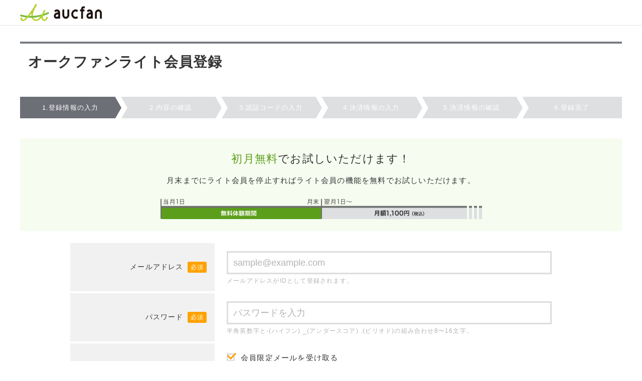

--- FILE ---
content_type: text/html; charset=UTF-8
request_url: https://payment.aucfan.com/entry/regist?id=5
body_size: 9277
content:
<!doctype html>
<html lang="ja">
    <head>
        <meta charset="utf-8">
        <link rel="shortcut icon" href="/favicon.ico">
        <title>オークファンライト会員登録</title>
        <link rel="stylesheet" href="/pc/assets/css/aucfan.css?20241002">
        <link rel="stylesheet" href="https://ajax.googleapis.com/ajax/libs/jqueryui/1.10.4/themes/smoothness/jquery-ui.css">
        <script src="/assets/entry/inc/jquery-1.7.1.min.js"></script>
        <script src="/assets/entry/inc/jquery.validate.min.js"></script>
                <script src="/pc/assets/js/common/premium_lite/card_entry.js?20241120"></script>
        <script src="https://ajax.googleapis.com/ajax/libs/jqueryui/1.10.4/jquery-ui.min.js"></script>

        <script async src="https://securepubads.g.doubleclick.net/tag/js/gpt.js"></script>
        <script>
            window.googletag = window.googletag || {cmd: []};
            googletag.cmd.push(function() {
                googletag.defineSlot('/64745063/PC_regist_complete_premium_860x310', [860, 310], 'div-gpt-ad-1597139358088-0').addService(googletag.pubads());
                googletag.pubads().enableSingleRequest();
                googletag.pubads().collapseEmptyDivs(true);
                googletag.enableServices();
            });
        </script>
        <script>
            googletag.cmd.push(function() { googletag.display('div-gpt-ad-1597139358088-0'); });
        </script>
        <script type="text/javascript">
            function form01_submit(action) {
                var baseTarget = $('form[name="form01"]');
                if (action != null) {
                    action = action.split('&amp;').join('&');
                    baseTarget.attr('action', action);
                }
                if (baseTarget.valid()) {
                    ga('paymentTracker.send', 'event', 'lite', 'regist', 'card_pc');
                    baseTarget.submit();
                }
            }
        </script>
        <script>
            (function(i,s,o,g,r,a,m){i['GoogleAnalyticsObject']=r;i[r]=i[r]||function(){
                    (i[r].q=i[r].q||[]).push(arguments)},i[r].l=1*new Date();a=s.createElement(o),
                m=s.getElementsByTagName(o)[0];a.async=1;a.src=g;m.parentNode.insertBefore(a,m)
            })(window,document,'script','https://www.google-analytics.com/analytics.js','ga');
            ga('create', 'UA-78372807-1', 'auto', {'name': 'paymentTracker'});
            ga('paymentTracker.send', 'pageview', {'title': 'lite regist card_pc'});
        </script>
    </head>
    <body class="typeExtend">
    <script>
    var dataLayer = JSON.parse('[{"visitorId":"3.144.16.121","is_production":"1"}]');
</script>
<noscript><iframe src="https://www.googletagmanager.com/ns.html?id=GTM-VVXB"
                  height="0" width="0" style="display:none;visibility:hidden"></iframe></noscript>
<script>(function(w,d,s,l,i){w[l]=w[l]||[];w[l].push({'gtm.start':
            new Date().getTime(),event:'gtm.js'});var f=d.getElementsByTagName(s)[0],
        j=d.createElement(s),dl=l!='dataLayer'?'&l='+l:'';j.async=true;j.src=
        'https://www.googletagmanager.com/gtm.js?id='+i+dl;f.parentNode.insertBefore(j,f);
    })(window,document,'script','dataLayer','GTM-VVXB');</script>
<script type="text/javascript">
    dataLayer.push({
        "userId": '',
        "orderId": '5',
        "optionId": '0000',
        "memberType" : '',
        "payType": 'card',
        "event": "trackAFtrans"
    });
</script>
    <script type="text/javascript">
        m1id = '';
    </script>

    <div id="frame">
        <!--===== Header Start =====-->
        <header id="globalHeader">
    <div class="globalHeaderInner">
        <div class="ci"><a href="https://aucfan.com/"><img src="/assets/image/common/logo/logo_ci.png" alt="aucfan" height="104" width="500"></a></div>
    </div>
<!-- #globalHeader --></header>
        <!--===== Header End =====-->
    <script type="text/javascript" src="/assets/entry/inc/jquery_validation/member_register_validation_premium_lite.js"></script>
<script type="text/javascript" src="/assets/entry/inc/beforeunload.js"></script>
<!--[if lte IE 8]><script>removeonbeforeload=function (){};</script><![endif]-->

<section id="contentsWrap">
    <div class="entryRegisterArea">
        <h1 class="hdType01">オークファンライト会員登録</h1>
        <ol class="registerFlowList">
            <li class="current">1.登録情報の入力</li>
            <li>2.内容の確認</li>
            <li>3.認証コードの入力</li>
            <li>4.決済情報の入力</li>
            <li>5.決済情報の確認</li>
            <li>6.登録完了</li>
        </ol>
        <div class="guidanceArea">
            <div class="guidanceAreaInner">
                                    <p class="mainTxt"><span class="colorTxt">初月無料</span>でお試しいただけます！</p>
                    <p>月末までにライト会員を停止すればライト会員の機能を無料でお試しいただけます。</p>
                    <img src="/pc/assets/image/common/layout/aucfan/entry/lite_img_trial.png" alt="1日〜月末まで無料。翌月からは月額1,100円（税込）となります。">
                            </div>
        </div>

    <!-- ▼登録フォーム start▼ //-->

        <form method="post" name="form01">
            <div class="colFormWrap">
                <div class="colMainFormArea">
                    <table class="entryRegisterTable btmMgnSet4">
                        <tbody>
                        <tr>
                            <th class="registerHd">メールアドレス<span class="requiredTxt">必須</span></th>
                            <td class="registerInput">
                                                                <input class="inputFormType01 " id="ml" type="email" name="ml" placeholder="sample@example.com" value="">
                                <span class="explanatoryTxt">メールアドレスがIDとして登録されます。</span>
                            </td>
                        </tr>
                        <tr>
                            <th class="registerHd">パスワード<span class="requiredTxt">必須</span></th>
                            <td class="registerInput">
                                                                <input class="inputFormType01 " id="pw" type="password" name="pw" maxlength="16" placeholder="パスワードを入力" value="">
                                <span class="explanatoryTxt">半角英数字と-(ハイフン) _(アンダースコア) .(ピリオド)の組み合わせ8〜16文字。</span>
                            </td>
                        </tr>
                        <tr>
                            <th class="registerHd">お得なメールマガジン<span class="optionalTxt">任意</span></th>
                            <td class="registerInput">
                                <input type="checkbox" checked id="select4" value="A" class="checkFormType01" name="info_mail_is_permitted">
                                <label class="checkbox" for="select4">会員限定メールを受け取る</label>
                                <span class="explanatoryTxt">オークファンに関するアップデート情報やノウハウだけでなく、<br>メルマガ会員限定でご案内している動画講座などの情報もお届けしています。</span>
                            </td>
                        </tr>
                        </tbody>
                    </table>
                </div>
                            </div>

            <div class="registerTermsArea">
                <div class="registerTermsLede">
                    <p>下記の利用規約及び個人情報保護方針・個人情報の取扱いについてをお読みいただき、同意される方のみ<br>「規約に同意して無料体験する」ボタンを押してお進みください。</p>
                </div>
                <ul class="registerTermsList">
                                            <li><a href="https://aucfan.com/info/terms/lite/" target="_blank" rel="noopener">オークファンライト会員規約</a></li>
                                    </ul>
            </div>
            <div class="entryRegisterBtn">
                <a id="toConfirm" class="btnType01 btnColor08 btnEffects" href="javascript:void(0);">規約に同意して無料体験する</a>
            </div>
            <input name="csrf_token" value="663684ab5270cc5b423413bbd7b31335bf5f32e45fc79847c1d4922545cd042da8d66669c2ffd3c7cd57ce07aeb0fa645bc961c6eb241c2a1c9fbe7acdfddab0" type="hidden" id="form_csrf_token" />
            <script>
                $('#toConfirm').click(function(){
                    removeonbeforeload();
                    javascript:form01_submit('/entry/regist/confirm?id=5&amp;via=');
                    return false;
                });
            </script>
        </form>
    </div>
</section>
<!--===== Contents End =====-->
    <!--===== Footer Start =====-->
    <footer id="globalFooter">
    <div class="globalFooterInner">
        <small class="copyright">&copy; 2000 aucfan Co.,Ltd. All Rights Reserved.</small>
    </div>
<!-- #globalFooter --></footer>
    <!--===== Footer End =====-->

    </div>
</body>
</html>


--- FILE ---
content_type: text/css
request_url: https://payment.aucfan.com/pc/assets/css/aucfan.css?20241002
body_size: 145055
content:
@charset "utf-8";
a,mark{background-color:transparent}blockquote [align=center],blockquote th{text-align:center}.alertModal,.btnEffects>.ripple{-webkit-transform:scale(0);-moz-transform:scale(0);-ms-transform:scale(0)}#registerFormArea,.clearfix,.flexibleTopicsPath,.flexibleTopicsPath .topicsPathList,.topicsPathBox,.txtListType01{/zoom:1}a,abbr,acronym,address,applet,article,aside,audio,b,big,blockquote,body,canvas,caption,center,cite,code,dd,del,details,dfn,div,dl,dt,em,embed,fieldset,figcaption,figure,footer,form,h1,h2,h3,h4,h5,h6,header,hgroup,html,i,iframe,img,ins,kbd,label,legend,li,mark,menu,nav,object,ol,output,p,pre,q,ruby,s,samp,section,small,span,strike,strong,sub,summary,sup,table,tbody,td,tfoot,th,thead,time,tr,tt,u,ul,var,video{margin:0;padding:0;border:0;font-style:inherit;font-size:100%;font-weight:inherit;vertical-align:baseline}a img,fieldset,img,table,td,th{border:none}body{-webkit-font-smoothing:subpixel-antialiased;-webkit-text-size-adjust:100%}button,input,textarea{margin:0;outline:0}input[type=search],input[type=number]{-webkit-appearance:textfield;-moz-appearance:textfield;appearance:textfield;-webkit-box-sizing:content-box;-moz-box-sizing:content-box;box-sizing:content-box}input[type=search]:focus{outline-offset:-2px}input[type=search]::-webkit-search-cancel-button,input[type=search]::-webkit-search-decoration{-webkit-appearance:none;-moz-appearance:none;appearance:none;display:none}input[type=number]::-webkit-inner-spin-button,input[type=number]::-webkit-outer-spin-button{-webkit-appearance:none;margin:0}input::-ms-clear,input::-ms-reveal{display:none}hr,legend{display:none}a{outline:0;-webkit-touch-callout:none;-webkit-tap-highlight-color:transparent}img{vertical-align:top}ol,ul{list-style-type:none}table{border-collapse:separate;border-spacing:0}td,th{text-align:left}.bdrBtm,.hdType09,.hdType10{border-bottom:1px solid #ddd}del,s{text-decoration:line-through}blockquote [align=right]{text-align:right}blockquote table{border-spacing:1px}blockquote th{font-weight:700}blockquote td,blockquote th{padding:8px}.btnEffects{position:relative;overflow:hidden;-webkit-overflow-scrolling:touch}.btnEffects>.ripple{display:none;position:absolute;top:50%;left:50%;z-index:100;width:200px;height:200px;background-color:rgba(255,255,255,.6);-webkit-border-radius:50%;-moz-border-radius:50%;-ms-border-radius:50%;-o-border-radius:50%;border-radius:50%;-webkit-transform-origin:50% 50%;-moz-transform-origin:50% 50%;-ms-transform-origin:50% 50%;-o-transform-origin:50% 50%;transform-origin:50% 50%;-o-transform:scale(0);transform:scale(0)}#frame,.relative,[class^=negaTop],body{position:relative}#fixedPagetop:before,.topicsPath>li:before,a.hdType07:before{-webkit-transform:translateY(-50%)}.btnEffects.dim>.ripple{background-color:rgba(0,0,0,.2)}body,select{background:#fff}.counterBox{counter-reset:num}.counterBox .countNum::before{counter-increment:num;content:counter(num)}#registerFormArea:after,.clearfix:after,.flexibleTopicsPath .topicsPathList:after,.flexibleTopicsPath:after,.topicsPathBox:after,.txtListType01:after{display:block;clear:both;content:".";height:0;visibility:hidden}body,html{height:100%;font-size:15px}@font-face{font-family:iconfont;src:url(/pc/assets/fonts/icon/iconfont.eot?1763001120);src:url(/pc/assets/fonts/icon/iconfont.eot?1763001120&#iefix) format("eot"),url(/pc/assets/fonts/icon/iconfont.woff2?1763001120) format("woff2"),url(/pc/assets/fonts/icon/iconfont.woff?1763001120) format("woff"),url(/pc/assets/fonts/icon/iconfont.ttf?1763001120) format("truetype"),url(/pc/assets/fonts/icon/iconfont.svg#iconfont?1763001120) format("svg")}#fixedPagetop:before,#headerSwitchingArea .headerSwitchingAreaInner>.userAction>li.status>a:before,.topicsPath>li:before,a.hdType07:before{font-family:iconfont;-webkit-font-smoothing:antialiased;-moz-osx-font-smoothing:grayscale;font-style:normal;font-variant:normal;font-weight:400;text-decoration:none;text-transform:none}body,button,input,select,textarea{font-family:"ヒラギノ角ゴ ProN","Hiragino Kaku Gothic ProN","游ゴシック Medium","Yu Gothic Medium","游ゴシック","Yu Gothic",YuGothic,"メイリオ",Meiryo,sans-serif}html{overflow-y:scroll;-webkit-overflow-scrolling:touch}body{width:100%;min-width:1064px;color:#333;-webkit-font-feature-settings:"pkna" 1;font-feature-settings:"pkna" 1;letter-spacing:.5px;line-height:1.5}#frame{z-index:1}a,a:link{color:#0dafde;text-decoration:none}a:visited{color:#2166a6;text-decoration:none}a:active,a:hover{text-decoration:none;color:#89c629}b,b a,em,em a,strong,strong a{font-weight:700}p{margin-bottom:24px}input,textarea{color:#333;box-sizing:content-box}input::placeholder,textarea::placeholder{color:#b3b3b3}input::-moz-placeholder,textarea::-moz-placeholder{opacity:1}.op:not(a):not(.tb):hover,a.op:not(.tb):hover .op{filter:alpha(Opacity=70);opacity:.7}select{border:1px solid #ddd;text-indent:.2em;text-overflow:"";vertical-align:middle}input:-webkit-autofill{-webkit-box-shadow:0 0 0 1000px #f2f2f2 inset}input:not([type=radio]):not([type=checkbox]):not([type=submit]){border:1px solid #ddd;-webkit-appearance:none;-webkit-border-radius:0;-moz-border-radius:0;-ms-border-radius:0;-o-border-radius:0;border-radius:0}input[type=search],input[type=text],input[type=email],input[type=password],textarea{position:relative;height:20px;padding:0 .5em;border:1px solid #ddd;background:#fff}.rightPdgReset,.sidePdgReset{padding-right:0!important}.leftPdgReset,.sidePdgReset{padding-left:0!important}.hidden{overflow:hidden}.invisible{visibility:hidden}.hide{display:none}.block{display:block}.blockC,.blockC iframe{display:block;margin-right:auto;margin-left:auto}.rightMgnReset,.sideMgnReset{margin-right:0!important}.leftMgnReset,.sideMgnReset{margin-left:0!important}.ellipsis,.selectFormType01>.selectFormList>ul>li,.selectFormType01>.selectFormTxt,.selectFormType02>.selectFormList>ul>li,.selectFormType02>.selectFormTxt{display:inline-block;white-space:nowrap;overflow:hidden;-ms-text-overflow:ellipsis;-o-text-overflow:ellipsis;text-overflow:ellipsis}.cursorDefault{cursor:default}.cursorPointer{cursor:pointer}.op:not(a):not(.tb){-webkit-transition:opacity .2s ease;-moz-transition:opacity .2s ease;-o-transition:opacity .2s ease;transition:opacity .2s ease}.alertModal>.close,a.op:not(.tb) .op{-webkit-transition:opacity .2s ease;-moz-transition:opacity .2s ease;-o-transition:opacity .2s ease}a.op:not(.tb) .op{transition:opacity .2s ease}.btnType01,.btnType02,a.btnType01,a.btnType02{-moz-box-sizing:border-box;-moz-transition:all .2s ease}.w100{width:100%!important}.wAuto{width:auto!important}.w1em{width:1em!important}.w1hem{width:1.5em!important}.w2em{width:2em!important}.w2hem{width:2.5em!important}.w3em{width:3em!important}.w3hem{width:3.5em!important}.w4em{width:4em!important}.w4hem{width:4.5em!important}.w5em{width:5em!important}.w5hem{width:5.5em!important}.w6em{width:6em!important}.w6hem{width:6.5em!important}.w7em{width:7em!important}.w7hem{width:7.5em!important}.w8em{width:8em!important}.w8hem{width:8.5em!important}.w9em{width:9em!important}.w9hem{width:9.5em!important}.w10em{width:10em!important}.w10hem{width:10.5em!important}.w11em{width:11em!important}.w11hem{width:11.5em!important}.w12em{width:12em!important}.w12hem{width:12.5em!important}.w13em{width:13em!important}.w13hem{width:13.5em!important}.w14em{width:14em!important}.w14hem{width:14.5em!important}.w15em{width:15em!important}.w15hem{width:15.5em!important}.w16em{width:16em!important}.w16hem{width:16.5em!important}.w17em{width:17em!important}.w17hem{width:17.5em!important}.w18em{width:18em!important}.w18hem{width:18.5em!important}.w19em{width:19em!important}.w19hem{width:19.5em!important}.w20em{width:20em!important}.w20hem{width:20.5em!important}.w21em{width:21em!important}.w21hem{width:21.5em!important}.w22em{width:22em!important}.w22hem{width:22.5em!important}.w23em{width:23em!important}.w23hem{width:23.5em!important}.w24em{width:24em!important}.w24hem{width:24.5em!important}.w25em{width:25em!important}.w25hem{width:25.5em!important}.w26em{width:26em!important}.w26hem{width:26.5em!important}.w27em{width:27em!important}.w27hem{width:27.5em!important}.w28em{width:28em!important}.w28hem{width:28.5em!important}.w29em{width:29em!important}.w29hem{width:29.5em!important}.w30em{width:30em!important}.w30hem{width:30.5em!important}.w31em{width:31em!important}.w31hem{width:31.5em!important}.w32em{width:32em!important}.w32hem{width:32.5em!important}.w33em{width:33em!important}.w33hem{width:33.5em!important}.w34em{width:34em!important}.w34hem{width:34.5em!important}.w35em{width:35em!important}.w35hem{width:35.5em!important}.w36em{width:36em!important}.w36hem{width:36.5em!important}.w37em{width:37em!important}.w37hem{width:37.5em!important}.w38em{width:38em!important}.w38hem{width:38.5em!important}.w39em{width:39em!important}.w39hem{width:39.5em!important}.w40em{width:40em!important}.w40hem{width:40.5em!important}.w41em{width:41em!important}.w41hem{width:41.5em!important}.w42em{width:42em!important}.w42hem{width:42.5em!important}.w43em{width:43em!important}.w43hem{width:43.5em!important}.w44em{width:44em!important}.w44hem{width:44.5em!important}.w45em{width:45em!important}.w45hem{width:45.5em!important}.w46em{width:46em!important}.w46hem{width:46.5em!important}.w47em{width:47em!important}.w47hem{width:47.5em!important}.w48em{width:48em!important}.w48hem{width:48.5em!important}.w49em{width:49em!important}.w49hem{width:49.5em!important}.w50em{width:50em!important}.w50hem{width:50.5em!important}.w51em{width:51em!important}.w51hem{width:51.5em!important}.w52em{width:52em!important}.w52hem{width:52.5em!important}.w53em{width:53em!important}.w53hem{width:53.5em!important}.w54em{width:54em!important}.w54hem{width:54.5em!important}.w55em{width:55em!important}.w55hem{width:55.5em!important}.w56em{width:56em!important}.w56hem{width:56.5em!important}.w57em{width:57em!important}.w57hem{width:57.5em!important}.w58em{width:58em!important}.w58hem{width:58.5em!important}.w59em{width:59em!important}.w59hem{width:59.5em!important}.w60em{width:60em!important}.w60hem{width:60.5em!important}.h1em{height:1em}.h1hem{height:1.5em}.h2em{height:2em}.h2hem{height:2.5em}.h3em{height:3em}.h3hem{height:3.5em}.h4em{height:4em}.h4hem{height:4.5em}.h5em{height:5em}.h5hem{height:5.5em}.h6em{height:6em}.h6hem{height:6.5em}.h7em{height:7em}.h7hem{height:7.5em}.h8em{height:8em}.h8hem{height:8.5em}.h9em{height:9em}.h9hem{height:9.5em}.h10em{height:10em}.h10hem{height:10.5em}.h11em{height:11em}.h11hem{height:11.5em}.h12em{height:12em}.h12hem{height:12.5em}.h13em{height:13em}.h13hem{height:13.5em}.h14em{height:14em}.h14hem{height:14.5em}.h15em{height:15em}.h15hem{height:15.5em}.h16em{height:16em}.h16hem{height:16.5em}.h17em{height:17em}.h17hem{height:17.5em}.h18em{height:18em}.h18hem{height:18.5em}.h19em{height:19em}.h19hem{height:19.5em}.h20em{height:20em}.h20hem{height:20.5em}.h21em{height:21em}.h21hem{height:21.5em}.h22em{height:22em}.h22hem{height:22.5em}.h23em{height:23em}.h23hem{height:23.5em}.h24em{height:24em}.h24hem{height:24.5em}.h25em{height:25em}.h25hem{height:25.5em}.h26em{height:26em}.h26hem{height:26.5em}.h27em{height:27em}.h27hem{height:27.5em}.h28em{height:28em}.h28hem{height:28.5em}.h29em{height:29em}.h29hem{height:29.5em}.h30em{height:30em}.h30hem{height:30.5em}.h31em{height:31em}.h31hem{height:31.5em}.h32em{height:32em}.h32hem{height:32.5em}.h33em{height:33em}.h33hem{height:33.5em}.h34em{height:34em}.h34hem{height:34.5em}.h35em{height:35em}.h35hem{height:35.5em}.h36em{height:36em}.h36hem{height:36.5em}.h37em{height:37em}.h37hem{height:37.5em}.h38em{height:38em}.h38hem{height:38.5em}.h39em{height:39em}.h39hem{height:39.5em}.h40em{height:40em}.h40hem{height:40.5em}.h41em{height:41em}.h41hem{height:41.5em}.h42em{height:42em}.h42hem{height:42.5em}.h43em{height:43em}.h43hem{height:43.5em}.h44em{height:44em}.h44hem{height:44.5em}.h45em{height:45em}.h45hem{height:45.5em}.h46em{height:46em}.h46hem{height:46.5em}.h47em{height:47em}.h47hem{height:47.5em}.h48em{height:48em}.h48hem{height:48.5em}.h49em{height:49em}.h49hem{height:49.5em}.h50em{height:50em}.h50hem{height:50.5em}.h51em{height:51em}.h51hem{height:51.5em}.h52em{height:52em}.h52hem{height:52.5em}.h53em{height:53em}.h53hem{height:53.5em}.h54em{height:54em}.h54hem{height:54.5em}.h55em{height:55em}.h55hem{height:55.5em}.h56em{height:56em}.h56hem{height:56.5em}.h57em{height:57em}.h57hem{height:57.5em}.h58em{height:58em}.h58hem{height:58.5em}.h59em{height:59em}.h59hem{height:59.5em}.h60em{height:60em}.h60hem{height:60.5em}.bdrAll{border:1px solid #ddd}.bdrTop{border-top:1px solid #ddd}.bdrRight{border-right:1px solid #ddd}.bdrLeft{border-left:1px solid #ddd}.bdrDashed{border-style:dashed}.bdrNonAll{border:none!important}.bdrNonTop{border-top:none!important}.bdrNonBtm{border-bottom:none!important}.bdrNonRight{border-right:none!important}.bdrNonLeft{border-left:none!important}.bdrColor01{border-color:#ddd!important}.bdrColor02{border-color:#ccc!important}.bgNon{background:0 0!important}.tL{text-align:left!important}.tR{text-align:right!important}.tC{text-align:center!important}.tC>[id^=div-gpt-ad-],.tC>[id^=div-gpt-ad-] div,.tC>[id^=div-gpt-ad-] iframe{display:inline-block}.vM,.vM>td,.vM>th{vertical-align:middle!important}.vT,.vT>td,.vT>th{vertical-align:top!important}.vB,.vB>td,.vB>th{vertical-align:bottom!important}.fSize01{font-size:10px!important;font-size:.66667rem!important}.fSize02{font-size:11px!important;font-size:.73333rem!important}.fSize03{font-size:12px!important;font-size:.8rem!important}.fSize04{font-size:13px!important;font-size:.86667rem!important}.fSize05{font-size:14px!important;font-size:.93333rem!important}.fSize06{font-size:15px!important;font-size:1rem!important}.fSize07{font-size:16px!important;font-size:1.06667rem!important}.fSize08{font-size:17px!important;font-size:1.13333rem!important}.fSize09{font-size:18px!important;font-size:1.2rem!important}.fSize10{font-size:19px!important;font-size:1.26667rem!important}.fSize11{font-size:20px!important;font-size:1.33333rem!important}.fSize12{font-size:21px!important;font-size:1.4rem!important}.fSize13{font-size:22px!important;font-size:1.46667rem!important}.fSize14{font-size:23px!important;font-size:1.53333rem!important}.fSize15{font-size:24px!important;font-size:1.6rem!important}.fNormal{font-weight:400!important}.fBold{font-weight:700!important}.wBreak{word-break:break-all}[class^=negaTop].negaTop1{top:-1px}[class^=negaTop].negaTop2{top:-2px}[class^=negaTop].negaTop3{top:-3px}[class^=negaTop].negaTop4{top:-4px}[class^=negaTop].negaTop5{top:-5px}[class^=negaTop].negaTop6{top:-6px}[class^=negaTop].negaTop7{top:-7px}[class^=negaTop].negaTop8{top:-8px}[class^=negaTop].negaTop9{top:-9px}[class^=negaTop].negaTop10{top:-10px}[class^=negaTop].negaTop11{top:-11px}[class^=negaTop].negaTop12{top:-12px}[class^=negaTop].negaTop13{top:-13px}[class^=negaTop].negaTop14{top:-14px}[class^=negaTop].negaTop15{top:-15px}[class^=negaTop].negaTop16{top:-16px}[class^=negaTop].negaTop17{top:-17px}[class^=negaTop].negaTop18{top:-18px}[class^=negaTop].negaTop19{top:-19px}[class^=negaTop].negaTop20{top:-20px}.topMgnReset{margin-top:0!important}.topPdgReset{padding-top:0!important}.btmMgnReset{margin-bottom:0!important}.btmPdgReset{padding-bottom:0!important}.topMgnSeth{margin-top:4px!important}.topPdgSeth{padding-top:4px!important}.rightMgnSeth{margin-right:4px!important}.rightPdgSeth{padding-right:4px!important}.btmMgnSeth{margin-bottom:4px!important}.btmPdgSeth{padding-bottom:4px!important}.leftMgnSeth{margin-left:4px!important}.leftPdgSeth{padding-left:4px!important}.topMgnSet{margin-top:8px!important}.topPdgSet{padding-top:8px!important}.rightMgnSet{margin-right:8px!important}.rightPdgSet{padding-right:8px!important}.btmMgnSet{margin-bottom:8px!important}.btmPdgSet{padding-bottom:8px!important}.leftMgnSet{margin-left:8px!important}.leftPdgSet{padding-left:8px!important}.topMgnSet2{margin-top:16px!important}.topPdgSet2{padding-top:16px!important}.rightMgnSet2{margin-right:16px!important}.rightPdgSet2{padding-right:16px!important}.btmMgnSet2{margin-bottom:16px!important}.btmPdgSet2{padding-bottom:16px!important}.leftMgnSet2{margin-left:16px!important}.leftPdgSet2{padding-left:16px!important}.topMgnSet3{margin-top:24px!important}.topPdgSet3{padding-top:24px!important}.rightMgnSet3{margin-right:24px!important}.rightPdgSet3{padding-right:24px!important}.btmMgnSet3{margin-bottom:24px!important}.btmPdgSet3{padding-bottom:24px!important}.leftMgnSet3{margin-left:24px!important}.leftPdgSet3{padding-left:24px!important}.topMgnSet4{margin-top:32px!important}.topPdgSet4{padding-top:32px!important}.rightMgnSet4{margin-right:32px!important}.rightPdgSet4{padding-right:32px!important}.btmMgnSet4{margin-bottom:32px!important}.btmPdgSet4{padding-bottom:32px!important}.leftMgnSet4{margin-left:32px!important}.leftPdgSet4{padding-left:32px!important}.topMgnSet5{margin-top:40px!important}.topPdgSet5{padding-top:40px!important}.rightMgnSet5{margin-right:40px!important}.rightPdgSet5{padding-right:40px!important}.btmMgnSet5{margin-bottom:40px!important}.btmPdgSet5{padding-bottom:40px!important}.leftMgnSet5{margin-left:40px!important}.leftPdgSet5{padding-left:40px!important}.topMgnSet6{margin-top:48px!important}.topPdgSet6{padding-top:48px!important}.rightMgnSet6{margin-right:48px!important}.rightPdgSet6{padding-right:48px!important}.btmMgnSet6{margin-bottom:48px!important}.btmPdgSet6{padding-bottom:48px!important}.leftMgnSet6{margin-left:48px!important}.leftPdgSet6{padding-left:48px!important}.topMgnSet7{margin-top:56px!important}.topPdgSet7{padding-top:56px!important}.rightMgnSet7{margin-right:56px!important}.rightPdgSet7{padding-right:56px!important}.btmMgnSet7{margin-bottom:56px!important}.btmPdgSet7{padding-bottom:56px!important}.leftMgnSet7{margin-left:56px!important}.leftPdgSet7{padding-left:56px!important}.topMgnSet8{margin-top:64px!important}.topPdgSet8{padding-top:64px!important}.rightMgnSet8{margin-right:64px!important}.rightPdgSet8{padding-right:64px!important}.btmMgnSet8{margin-bottom:64px!important}.btmPdgSet8{padding-bottom:64px!important}.leftMgnSet8{margin-left:64px!important}.leftPdgSet8{padding-left:64px!important}.bgLight01{background-color:#fff!important}.bgLight02{background-color:#f2f2f2!important}.bgLight03{background-color:#e6e6e6!important}.bgLight04{background-color:#f1f1f2!important}.bgDark01{background-color:#000!important}.bgDark02{background-color:#242424!important}.bgDark03{background-color:#303134!important}.bgDark04{background-color:#444549!important}.bgDark05{background-color:#797c84!important}.bgColor01{background-color:#29c278!important}.bgColor02{background-color:#96d533!important}.bgColor03{background-color:#ffa200!important}.bgColor04{background-color:#fff6e6!important}.bgColor05{background-color:#fcf7e2!important}.tColor01{color:#333!important}.tColor02{color:#666!important}.tColor03{color:#999!important}.tColor04{color:#fa4c07!important}.tColor05{color:#fff!important}.tColor06{color:#248fea!important}.tColor07{color:#cda712!important}.tColor08{color:#ffa200!important}[class*=btnType]>button{font-size:18px;font-size:1.2rem;display:block;position:absolute;top:0;bottom:0;left:0;width:100%;margin:0;padding:0;border:none;background:0 0;cursor:pointer}.btnType01,a.btnType01{-webkit-box-sizing:border-box;box-sizing:border-box;-webkit-border-radius:6px;-moz-border-radius:6px;-ms-border-radius:6px;-o-border-radius:6px;border-radius:6px;-webkit-box-shadow:0 2px 4px 0 rgba(0,0,0,.2),1px 0 0 0 rgba(0,0,0,.03),-1px 0 0 0 rgba(0,0,0,.03);-moz-box-shadow:0 2px 4px 0 rgba(0,0,0,.2),1px 0 0 0 rgba(0,0,0,.03),-1px 0 0 0 rgba(0,0,0,.03);box-shadow:0 2px 4px 0 rgba(0,0,0,.2),1px 0 0 0 rgba(0,0,0,.03),-1px 0 0 0 rgba(0,0,0,.03);font-size:18px;font-size:1.2rem;-webkit-transition:all .2s ease;-o-transition:all .2s ease;transition:all .2s ease;display:inline-block;width:100%;padding:8px;border:none;background-color:#e0e0e0;color:#333;font-weight:700;text-align:center;cursor:pointer}.btnType01.btnColor01,a.btnType01.btnColor01{background-color:#ffa200;color:#fff}.btnType01.btnColor01:not(.tb):hover,a.btnType01.btnColor01:not(.tb):hover{background-color:#ffab1a}.btnType01.btnColor01>button,a.btnType01.btnColor01>button{color:#fff}.btnType01.btnColor02,a.btnType01.btnColor02{background-color:#f56026;color:#fff}.btnType01.btnColor02:not(.tb):hover,a.btnType01.btnColor02:not(.tb):hover{background-color:#f6723e}.btnType01.btnColor02>button,a.btnType01.btnColor02>button{color:#fff}.btnType01.btnColor03,a.btnType01.btnColor03{background-color:#68b41f;color:#fff}.btnType01.btnColor03:not(.tb):hover,a.btnType01.btnColor03:not(.tb):hover{background-color:#75ca23}.btnType01.btnColor03>button,a.btnType01.btnColor03>button{color:#fff}.btnType01.btnColor04,a.btnType01.btnColor04{background-color:#acc007;color:#fff}.btnType01.btnColor04:not(.tb):hover,a.btnType01.btnColor04:not(.tb):hover{background-color:#c2d908}.btnType01.btnColor04>button,a.btnType01.btnColor04>button{color:#fff}.btnType01.btnColor05,a.btnType01.btnColor05{background-color:#fff;border-color:#ccc;color:#333}.btnType01.btnColor05:not(.tb):hover,a.btnType01.btnColor05:not(.tb):hover{background-color:#fff}.btnType01.btnColor05>button,a.btnType01.btnColor05>button{color:#333}.btnType01.btnColor06,a.btnType01.btnColor06{background-color:#f7f8fb;border-color:#ccc;color:#333}.btnType01.btnColor06:not(.tb):hover,a.btnType01.btnColor06:not(.tb):hover{background-color:#fff}.btnType01.btnColor06>button,a.btnType01.btnColor06>button{color:#333}.btnType01.btnColor07,a.btnType01.btnColor07{background-color:#303134;color:#fff}.btnType01.btnColor07:not(.tb):hover,a.btnType01.btnColor07:not(.tb):hover{background-color:#3c3d41}.btnType01.btnColor07>button,a.btnType01.btnColor07>button{color:#fff}.btnType01.btnColor08,a.btnType01.btnColor08{background-color:#29c278;color:#fff}.btnType01.btnColor08:not(.tb):hover,a.btnType01.btnColor08:not(.tb):hover{background-color:#31d385}.btnType01.btnColor08>button,a.btnType01.btnColor08>button{color:#fff}.btnType01.btnSnsColor01,a.btnType01.btnSnsColor01{background-color:#55acee;color:#fff}.btnType01.btnSnsColor01:not(.tb):hover,a.btnType01.btnSnsColor01:not(.tb):hover{background-color:#6cb7f0}.btnType01.btnSnsColor01>button,a.btnType01.btnSnsColor01>button{color:#fff}.btnType01.btnSnsColor02,a.btnType01.btnSnsColor02{background-color:#06c755;color:#fff}.btnType01.btnSnsColor02:not(.tb):hover,a.btnType01.btnSnsColor02:not(.tb):hover{background-color:#07e060}.btnType01.btnSnsColor02>button,a.btnType01.btnSnsColor02>button{color:#fff}.btnType01.btnSnsColor03,a.btnType01.btnSnsColor03{background-color:#3b5998;color:#fff}.btnType01.btnSnsColor03:not(.tb):hover,a.btnType01.btnSnsColor03:not(.tb):hover{background-color:#4264aa}.btnType01.btnSnsColor03>button,a.btnType01.btnSnsColor03>button{color:#fff}.btnType01.btnSnsColor04,a.btnType01.btnSnsColor04{background-color:#008fde;color:#fff}.btnType01.btnSnsColor04:not(.tb):hover,a.btnType01.btnSnsColor04:not(.tb):hover{background-color:#009ff8}.btnType01.btnSnsColor04>button,a.btnType01.btnSnsColor04>button{color:#fff}.btnType01.btnSnsColor05,a.btnType01.btnSnsColor05{background-color:#db4437;color:#fff}.btnType01.btnSnsColor05:not(.tb):hover,a.btnType01.btnSnsColor05:not(.tb):hover{background-color:#df584d}.btnType01.btnSnsColor05>button,a.btnType01.btnSnsColor05>button{color:#fff}.btnType01.btnBdr,a.btnType01.btnBdr{border:1px solid #ddd}.btnType01:not(.tb):hover,a.btnType01:not(.tb):hover{-webkit-box-shadow:0 6px 10px 0 rgba(0,0,0,.2),4px 0 4px 0 rgba(0,0,0,.1),-4px 0 4px 0 rgba(0,0,0,.1);-moz-box-shadow:0 6px 10px 0 rgba(0,0,0,.2),4px 0 4px 0 rgba(0,0,0,.1),-4px 0 4px 0 rgba(0,0,0,.1);box-shadow:0 6px 10px 0 rgba(0,0,0,.2),4px 0 4px 0 rgba(0,0,0,.1),-4px 0 4px 0 rgba(0,0,0,.1);background-color:#e8e8e8}.btnType02,a.btnType02{-webkit-box-sizing:border-box;box-sizing:border-box;-webkit-border-radius:50%;-moz-border-radius:50%;-ms-border-radius:50%;-o-border-radius:50%;border-radius:50%;-webkit-box-shadow:0 2px 4px 0 rgba(0,0,0,.2),1px 0 0 0 rgba(0,0,0,.03),-1px 0 0 0 rgba(0,0,0,.03);-moz-box-shadow:0 2px 4px 0 rgba(0,0,0,.2),1px 0 0 0 rgba(0,0,0,.03),-1px 0 0 0 rgba(0,0,0,.03);box-shadow:0 2px 4px 0 rgba(0,0,0,.2),1px 0 0 0 rgba(0,0,0,.03),-1px 0 0 0 rgba(0,0,0,.03);-webkit-transition:all .2s ease;-o-transition:all .2s ease;transition:all .2s ease;display:inline-block;width:60px;height:60px;border:none;background-color:#e6e6e6;color:#333;text-align:center;line-height:60px;vertical-align:middle;cursor:pointer}.btnType03,.btnType04,a.btnType03,a.btnType04{-moz-box-sizing:border-box;display:inline-block;cursor:pointer;text-align:center}.btnType02.btnColor01,a.btnType02.btnColor01{background-color:#ffa200;color:#fff}.btnType02.btnColor01:not(.tb):hover,a.btnType02.btnColor01:not(.tb):hover{background-color:#ffab1a}.btnType02.btnColor01>button,a.btnType02.btnColor01>button{color:#fff}.btnType02.btnColor02,a.btnType02.btnColor02{background-color:#f56026;color:#fff}.btnType02.btnColor02:not(.tb):hover,a.btnType02.btnColor02:not(.tb):hover{background-color:#f6723e}.btnType02.btnColor02>button,a.btnType02.btnColor02>button{color:#fff}.btnType02.btnColor03,a.btnType02.btnColor03{background-color:#68b41f;color:#fff}.btnType02.btnColor03:not(.tb):hover,a.btnType02.btnColor03:not(.tb):hover{background-color:#75ca23}.btnType02.btnColor03>button,a.btnType02.btnColor03>button{color:#fff}.btnType02.btnColor04,a.btnType02.btnColor04{background-color:#acc007;color:#fff}.btnType02.btnColor04:not(.tb):hover,a.btnType02.btnColor04:not(.tb):hover{background-color:#c2d908}.btnType02.btnColor04>button,a.btnType02.btnColor04>button{color:#fff}.btnType02.btnColor05,a.btnType02.btnColor05{background-color:#fff;border-color:#ccc;color:#333}.btnType02.btnColor05:not(.tb):hover,a.btnType02.btnColor05:not(.tb):hover{background-color:#fff}.btnType02.btnColor05>button,a.btnType02.btnColor05>button{color:#333}.btnType02.btnColor06,a.btnType02.btnColor06{background-color:#f7f8fb;border-color:#ccc;color:#333}.btnType02.btnColor06:not(.tb):hover,a.btnType02.btnColor06:not(.tb):hover{background-color:#fff}.btnType02.btnColor06>button,a.btnType02.btnColor06>button{color:#333}.btnType02.btnColor07,a.btnType02.btnColor07{background-color:#303134;color:#fff}.btnType02.btnColor07:not(.tb):hover,a.btnType02.btnColor07:not(.tb):hover{background-color:#3c3d41}.btnType02.btnColor07>button,a.btnType02.btnColor07>button{color:#fff}.btnType02.btnColor08,a.btnType02.btnColor08{background-color:#29c278;color:#fff}.btnType02.btnColor08:not(.tb):hover,a.btnType02.btnColor08:not(.tb):hover{background-color:#31d385}.btnType02.btnColor08>button,a.btnType02.btnColor08>button{color:#fff}.btnType02.btnSnsColor01,a.btnType02.btnSnsColor01{background-color:#55acee;color:#fff}.btnType02.btnSnsColor01:not(.tb):hover,a.btnType02.btnSnsColor01:not(.tb):hover{background-color:#6cb7f0}.btnType02.btnSnsColor01>button,a.btnType02.btnSnsColor01>button{color:#fff}.btnType02.btnSnsColor02,a.btnType02.btnSnsColor02{background-color:#06c755;color:#fff}.btnType02.btnSnsColor02:not(.tb):hover,a.btnType02.btnSnsColor02:not(.tb):hover{background-color:#07e060}.btnType02.btnSnsColor02>button,a.btnType02.btnSnsColor02>button{color:#fff}.btnType02.btnSnsColor03,a.btnType02.btnSnsColor03{background-color:#3b5998;color:#fff}.btnType02.btnSnsColor03:not(.tb):hover,a.btnType02.btnSnsColor03:not(.tb):hover{background-color:#4264aa}.btnType02.btnSnsColor03>button,a.btnType02.btnSnsColor03>button{color:#fff}.btnType02.btnSnsColor04,a.btnType02.btnSnsColor04{background-color:#008fde;color:#fff}.btnType02.btnSnsColor04:not(.tb):hover,a.btnType02.btnSnsColor04:not(.tb):hover{background-color:#009ff8}.btnType02.btnSnsColor04>button,a.btnType02.btnSnsColor04>button{color:#fff}.btnType02.btnSnsColor05,a.btnType02.btnSnsColor05{background-color:#db4437;color:#fff}.btnType02.btnSnsColor05:not(.tb):hover,a.btnType02.btnSnsColor05:not(.tb):hover{background-color:#df584d}.btnType02.btnSnsColor05>button,a.btnType02.btnSnsColor05>button{color:#fff}.btnType02.btnBdr,a.btnType02.btnBdr{border:1px solid #ddd}.btnType02:not(.tb):hover,a.btnType02:not(.tb):hover{-webkit-box-shadow:0 6px 10px 0 rgba(0,0,0,.2),4px 0 4px 0 rgba(0,0,0,.1),-4px 0 4px 0 rgba(0,0,0,.1);-moz-box-shadow:0 6px 10px 0 rgba(0,0,0,.2),4px 0 4px 0 rgba(0,0,0,.1),-4px 0 4px 0 rgba(0,0,0,.1);box-shadow:0 6px 10px 0 rgba(0,0,0,.2),4px 0 4px 0 rgba(0,0,0,.1),-4px 0 4px 0 rgba(0,0,0,.1);background-color:#ededed}.btnType02>i,a.btnType02>i{vertical-align:middle}.btnType03,a.btnType03{-webkit-box-sizing:border-box;box-sizing:border-box;-webkit-border-radius:6px;-moz-border-radius:6px;-ms-border-radius:6px;-o-border-radius:6px;border-radius:6px;-webkit-box-shadow:0 4px 0 0 #bababa;-moz-box-shadow:0 4px 0 0 #bababa;box-shadow:0 4px 0 0 #bababa;font-size:18px;font-size:1.2rem;width:100%;padding:8px;border:none;background-color:#e0e0e0;color:#333;font-weight:700}.btnType03.btnColor01,a.btnType03.btnColor01{-webkit-box-shadow:0 4px 0 0 #cc8200;-moz-box-shadow:0 4px 0 0 #cc8200;box-shadow:0 4px 0 0 #cc8200;background-color:#ffa200;color:#fff}.btnType03.btnColor01>button,a.btnType03.btnColor01>button{color:#fff}.btnType03.btnColor02,a.btnType03.btnColor02{-webkit-box-shadow:0 4px 0 0 #dd460a;-moz-box-shadow:0 4px 0 0 #dd460a;box-shadow:0 4px 0 0 #dd460a;background-color:#f56026;color:#fff}.btnType03.btnColor02>button,a.btnType03.btnColor02>button{color:#fff}.btnType03.btnColor03,a.btnType03.btnColor03{-webkit-box-shadow:0 4px 0 0 #4f8818;-moz-box-shadow:0 4px 0 0 #4f8818;box-shadow:0 4px 0 0 #4f8818;background-color:#68b41f;color:#fff}.btnType03.btnColor03>button,a.btnType03.btnColor03>button{color:#fff}.btnType03.btnColor04,a.btnType03.btnColor04{-webkit-box-shadow:0 4px 0 0 #808f05;-moz-box-shadow:0 4px 0 0 #808f05;box-shadow:0 4px 0 0 #808f05;background-color:#acc007;color:#fff}.btnType03.btnColor04>button,a.btnType03.btnColor04>button{color:#fff}.btnType03.btnColor05,a.btnType03.btnColor05{-webkit-box-shadow:0 4px 0 0 #e6e6e6;-moz-box-shadow:0 4px 0 0 #e6e6e6;box-shadow:0 4px 0 0 #e6e6e6;background-color:#fff;border-color:#ccc;color:#333}.btnType03.btnColor05>button,a.btnType03.btnColor05>button{color:#333}.btnType03.btnColor06,a.btnType03.btnColor06{-webkit-box-shadow:0 4px 0 0 #d6dbe9;-moz-box-shadow:0 4px 0 0 #d6dbe9;box-shadow:0 4px 0 0 #d6dbe9;background-color:#f7f8fb;border-color:#ccc;color:#333}.btnType03.btnColor06>button,a.btnType03.btnColor06>button{color:#333}.btnType03.btnColor07,a.btnType03.btnColor07{-webkit-box-shadow:0 4px 0 0 #181819;-moz-box-shadow:0 4px 0 0 #181819;box-shadow:0 4px 0 0 #181819;background-color:#303134;color:#fff}.btnType03.btnColor07>button,a.btnType03.btnColor07>button{color:#fff}.btnType03.btnColor08,a.btnType03.btnColor08{-webkit-box-shadow:0 4px 0 0 #20985e;-moz-box-shadow:0 4px 0 0 #20985e;box-shadow:0 4px 0 0 #20985e;background-color:#29c278;color:#fff}.btnType03.btnColor08>button,a.btnType03.btnColor08>button{color:#fff}.btnType03.btnSnsColor01,a.btnType03.btnSnsColor01{-webkit-box-shadow:0 4px 0 0 #2795e9;-moz-box-shadow:0 4px 0 0 #2795e9;box-shadow:0 4px 0 0 #2795e9;background-color:#55acee;color:#fff}.btnType03.btnSnsColor01>button,a.btnType03.btnSnsColor01>button{color:#fff}.btnType03.btnSnsColor02,a.btnType03.btnSnsColor02{-webkit-box-shadow:0 4px 0 0 #059540;-moz-box-shadow:0 4px 0 0 #059540;box-shadow:0 4px 0 0 #059540;background-color:#06c755;color:#fff}.btnType03.btnSnsColor02>button,a.btnType03.btnSnsColor02>button{color:#fff}.btnType03.btnSnsColor03,a.btnType03.btnSnsColor03{-webkit-box-shadow:0 4px 0 0 #2d4373;-moz-box-shadow:0 4px 0 0 #2d4373;box-shadow:0 4px 0 0 #2d4373;background-color:#3b5998;color:#fff}.btnType03.btnSnsColor03>button,a.btnType03.btnSnsColor03>button{color:#fff}.btnType03.btnSnsColor04,a.btnType03.btnSnsColor04{-webkit-box-shadow:0 4px 0 0 #006eab;-moz-box-shadow:0 4px 0 0 #006eab;box-shadow:0 4px 0 0 #006eab;background-color:#008fde;color:#fff}.btnType03.btnSnsColor04>button,a.btnType03.btnSnsColor04>button{color:#fff}.btnType03.btnSnsColor05,a.btnType03.btnSnsColor05{-webkit-box-shadow:0 4px 0 0 #bd2e22;-moz-box-shadow:0 4px 0 0 #bd2e22;box-shadow:0 4px 0 0 #bd2e22;background-color:#db4437;color:#fff}.btnType03.btnSnsColor05>button,a.btnType03.btnSnsColor05>button{color:#fff}.btnType03.btnBdr,a.btnType03.btnBdr{border:1px solid #ddd}.btnType03:not(.tb):hover,a.btnType03:not(.tb):hover{-webkit-box-shadow:none;-moz-box-shadow:none;box-shadow:none;position:relative;top:4px;text-decoration:none}.btnType04,a.btnType04{-webkit-box-sizing:border-box;box-sizing:border-box;-webkit-border-radius:6px;-moz-border-radius:6px;-ms-border-radius:6px;-o-border-radius:6px;border-radius:6px;-webkit-box-shadow:0 -3px 1px 0 #bababa inset;-moz-box-shadow:0 -3px 1px 0 #bababa inset;box-shadow:0 -3px 1px 0 #bababa inset;font-size:15px;font-size:1rem;width:100%;padding:8px 8px 10px;border:2px solid #ccc;background-color:#e0e0e0;color:#333}.btnType05,.hdType03,a.btnType05{-webkit-box-sizing:border-box;-moz-box-sizing:border-box}.btnType04.btnColor01,a.btnType04.btnColor01{-webkit-box-shadow:0 -2px .5px 0 #b37100 inset;-moz-box-shadow:0 -2px .5px 0 #b37100 inset;box-shadow:0 -2px .5px 0 #b37100 inset;border-color:#b37100;background-color:#ffa200;color:#fff}.btnType04.btnColor01>button,a.btnType04.btnColor01>button{color:#fff}.btnType04.btnColor02,a.btnType04.btnColor02{-webkit-box-shadow:0 -2px .5px 0 #c53e09 inset;-moz-box-shadow:0 -2px .5px 0 #c53e09 inset;box-shadow:0 -2px .5px 0 #c53e09 inset;border-color:#c53e09;background-color:#f56026;color:#fff}.btnType04.btnColor02>button,a.btnType04.btnColor02>button{color:#fff}.btnType04.btnColor03,a.btnType04.btnColor03{-webkit-box-shadow:0 -2px .5px 0 #427314 inset;-moz-box-shadow:0 -2px .5px 0 #427314 inset;box-shadow:0 -2px .5px 0 #427314 inset;border-color:#427314;background-color:#68b41f;color:#fff}.btnType04.btnColor03>button,a.btnType04.btnColor03>button{color:#fff}.btnType04.btnColor04,a.btnType04.btnColor04{-webkit-box-shadow:0 -2px .5px 0 #6a7604 inset;-moz-box-shadow:0 -2px .5px 0 #6a7604 inset;box-shadow:0 -2px .5px 0 #6a7604 inset;border-color:#6a7604;background-color:#acc007;color:#fff}.btnType04.btnColor04>button,a.btnType04.btnColor04>button{color:#fff}.btnType04.btnColor05,a.btnType04.btnColor05{-webkit-box-shadow:0 -2px .5px 0 #d9d9d9 inset;-moz-box-shadow:0 -2px .5px 0 #d9d9d9 inset;box-shadow:0 -2px .5px 0 #d9d9d9 inset;background-color:#fff;border-color:#ccc;color:#333}.btnType04.btnColor05>button,a.btnType04.btnColor05>button{color:#333}.btnType04.btnColor06,a.btnType04.btnColor06{-webkit-box-shadow:0 -2px .5px 0 #c6cce0 inset;-moz-box-shadow:0 -2px .5px 0 #c6cce0 inset;box-shadow:0 -2px .5px 0 #c6cce0 inset;background-color:#f7f8fb;border-color:#ccc;color:#333}.btnType04.btnColor06>button,a.btnType04.btnColor06>button{color:#333}.btnType04.btnColor07,a.btnType04.btnColor07{-webkit-box-shadow:0 -2px .5px 0 #0b0c0c inset;-moz-box-shadow:0 -2px .5px 0 #0b0c0c inset;box-shadow:0 -2px .5px 0 #0b0c0c inset;border-color:#0b0c0c;background-color:#303134;color:#fff}.btnType04.btnColor07>button,a.btnType04.btnColor07>button{color:#fff}.btnType04.btnColor08,a.btnType04.btnColor08{-webkit-box-shadow:0 -2px .5px 0 #1c8351 inset;-moz-box-shadow:0 -2px .5px 0 #1c8351 inset;box-shadow:0 -2px .5px 0 #1c8351 inset;border-color:#1c8351;background-color:#29c278;color:#fff}.btnType04.btnColor08>button,a.btnType04.btnColor08>button{color:#fff}.btnType04.btnSnsColor01,a.btnType04.btnSnsColor01{-webkit-box-shadow:0 -2px .5px 0 #1689e0 inset;-moz-box-shadow:0 -2px .5px 0 #1689e0 inset;box-shadow:0 -2px .5px 0 #1689e0 inset;border-color:#1689e0;background-color:#55acee;color:#fff}.btnType04.btnSnsColor01>button,a.btnType04.btnSnsColor01>button{color:#fff}.btnType04.btnSnsColor02,a.btnType04.btnSnsColor02{-webkit-box-shadow:0 -2px .5px 0 #047d35 inset;-moz-box-shadow:0 -2px .5px 0 #047d35 inset;box-shadow:0 -2px .5px 0 #047d35 inset;border-color:#047d35;background-color:#06c755;color:#fff}.btnType04.btnSnsColor02>button,a.btnType04.btnSnsColor02>button{color:#fff}.btnType04.btnSnsColor03,a.btnType04.btnSnsColor03{-webkit-box-shadow:0 -2px .5px 0 #263961 inset;-moz-box-shadow:0 -2px .5px 0 #263961 inset;box-shadow:0 -2px .5px 0 #263961 inset;border-color:#263961;background-color:#3b5998;color:#fff}.btnType04.btnSnsColor03>button,a.btnType04.btnSnsColor03>button{color:#fff}.btnType04.btnSnsColor04,a.btnType04.btnSnsColor04{-webkit-box-shadow:0 -2px .5px 0 #005e92 inset;-moz-box-shadow:0 -2px .5px 0 #005e92 inset;box-shadow:0 -2px .5px 0 #005e92 inset;border-color:#005e92;background-color:#008fde;color:#fff}.btnType04.btnSnsColor04>button,a.btnType04.btnSnsColor04>button{color:#fff}.btnType04.btnSnsColor05,a.btnType04.btnSnsColor05{-webkit-box-shadow:0 -2px .5px 0 #a7291e inset;-moz-box-shadow:0 -2px .5px 0 #a7291e inset;box-shadow:0 -2px .5px 0 #a7291e inset;border-color:#a7291e;background-color:#db4437;color:#fff}.btnType04.btnSnsColor05>button,a.btnType04.btnSnsColor05>button{color:#fff}.btnType04:not(.tb):hover,a.btnType04:not(.tb):hover{-webkit-box-shadow:none;-moz-box-shadow:none;box-shadow:none;position:relative;top:2px;margin-bottom:2px;padding-bottom:8px}.btnType05,a.btnType05{box-sizing:border-box;-webkit-border-radius:200px;-moz-border-radius:200px;-ms-border-radius:200px;-o-border-radius:200px;border-radius:200px;-webkit-box-shadow:0 2px 4px 0 rgba(0,0,0,.2),1px 0 0 0 rgba(0,0,0,.03),-1px 0 0 0 rgba(0,0,0,.03);-moz-box-shadow:0 2px 4px 0 rgba(0,0,0,.2),1px 0 0 0 rgba(0,0,0,.03),-1px 0 0 0 rgba(0,0,0,.03);box-shadow:0 2px 4px 0 rgba(0,0,0,.2),1px 0 0 0 rgba(0,0,0,.03),-1px 0 0 0 rgba(0,0,0,.03);font-size:18px;font-size:1.2rem;-webkit-transition:all .2s ease;-moz-transition:all .2s ease;-o-transition:all .2s ease;transition:all .2s ease;display:inline-block;width:100%;padding:8px 16px;border:none;background-color:#e0e0e0;color:#333;font-weight:700;text-align:center;cursor:pointer}.alertModal,.btnType05:not(.tb):hover,a.btnType05:not(.tb):hover{-webkit-box-shadow:0 6px 10px 0 rgba(0,0,0,.2),4px 0 4px 0 rgba(0,0,0,.1),-4px 0 4px 0 rgba(0,0,0,.1);-moz-box-shadow:0 6px 10px 0 rgba(0,0,0,.2),4px 0 4px 0 rgba(0,0,0,.1),-4px 0 4px 0 rgba(0,0,0,.1)}.colType01>.colBlock,.colType02>.colBlock,.colType03>.colBlock,.colType04>.colBlock,.colType06>.colBlock,.colType07>.colBlock,.colType08>.colBlock,.colType09>.colBlock,.colType10>.colBlock{padding-left:24px;vertical-align:top}.btnType05.btnColor01,a.btnType05.btnColor01{background-color:#ffa200;color:#fff}.btnType05.btnColor01:not(.tb):hover,a.btnType05.btnColor01:not(.tb):hover{background-color:#ffab1a}.btnType05.btnColor01>button,a.btnType05.btnColor01>button{color:#fff}.btnType05.btnColor02,a.btnType05.btnColor02{background-color:#f56026;color:#fff}.btnType05.btnColor02:not(.tb):hover,a.btnType05.btnColor02:not(.tb):hover{background-color:#f6723e}.btnType05.btnColor02>button,a.btnType05.btnColor02>button{color:#fff}.btnType05.btnColor03,a.btnType05.btnColor03{background-color:#68b41f;color:#fff}.btnType05.btnColor03:not(.tb):hover,a.btnType05.btnColor03:not(.tb):hover{background-color:#75ca23}.btnType05.btnColor03>button,a.btnType05.btnColor03>button{color:#fff}.btnType05.btnColor04,a.btnType05.btnColor04{background-color:#acc007;color:#fff}.btnType05.btnColor04:not(.tb):hover,a.btnType05.btnColor04:not(.tb):hover{background-color:#c2d908}.btnType05.btnColor04>button,a.btnType05.btnColor04>button{color:#fff}.btnType05.btnColor05,a.btnType05.btnColor05{background-color:#fff;border-color:#ccc;color:#333}.btnType05.btnColor05:not(.tb):hover,a.btnType05.btnColor05:not(.tb):hover{background-color:#fff}.btnType05.btnColor05>button,a.btnType05.btnColor05>button{color:#333}.btnType05.btnColor06,a.btnType05.btnColor06{background-color:#f7f8fb;border-color:#ccc;color:#333}.btnType05.btnColor06:not(.tb):hover,a.btnType05.btnColor06:not(.tb):hover{background-color:#fff}.btnType05.btnColor06>button,a.btnType05.btnColor06>button{color:#333}.btnType05.btnColor07,a.btnType05.btnColor07{background-color:#303134;color:#fff}.btnType05.btnColor07:not(.tb):hover,a.btnType05.btnColor07:not(.tb):hover{background-color:#3c3d41}.btnType05.btnColor07>button,a.btnType05.btnColor07>button{color:#fff}.btnType05.btnColor08,a.btnType05.btnColor08{background-color:#29c278;color:#fff}.btnType05.btnColor08:not(.tb):hover,a.btnType05.btnColor08:not(.tb):hover{background-color:#31d385}.btnType05.btnColor08>button,a.btnType05.btnColor08>button{color:#fff}.btnType05.btnSnsColor01,a.btnType05.btnSnsColor01{background-color:#55acee;color:#fff}.btnType05.btnSnsColor01:not(.tb):hover,a.btnType05.btnSnsColor01:not(.tb):hover{background-color:#6cb7f0}.btnType05.btnSnsColor01>button,a.btnType05.btnSnsColor01>button{color:#fff}.btnType05.btnSnsColor02,a.btnType05.btnSnsColor02{background-color:#06c755;color:#fff}.btnType05.btnSnsColor02:not(.tb):hover,a.btnType05.btnSnsColor02:not(.tb):hover{background-color:#07e060}.btnType05.btnSnsColor02>button,a.btnType05.btnSnsColor02>button{color:#fff}.btnType05.btnSnsColor03,a.btnType05.btnSnsColor03{background-color:#3b5998;color:#fff}.btnType05.btnSnsColor03:not(.tb):hover,a.btnType05.btnSnsColor03:not(.tb):hover{background-color:#4264aa}.btnType05.btnSnsColor03>button,a.btnType05.btnSnsColor03>button{color:#fff}.btnType05.btnSnsColor04,a.btnType05.btnSnsColor04{background-color:#008fde;color:#fff}.btnType05.btnSnsColor04:not(.tb):hover,a.btnType05.btnSnsColor04:not(.tb):hover{background-color:#009ff8}.btnType05.btnSnsColor04>button,a.btnType05.btnSnsColor04>button{color:#fff}.btnType05.btnSnsColor05,a.btnType05.btnSnsColor05{background-color:#db4437;color:#fff}.btnType05.btnSnsColor05:not(.tb):hover,a.btnType05.btnSnsColor05:not(.tb):hover{background-color:#df584d}.btnType05.btnSnsColor05>button,a.btnType05.btnSnsColor05>button{color:#fff}.btnType05.btnBdr,a.btnType05.btnBdr{border:1px solid #ddd}.btnType05:not(.tb):hover,a.btnType05:not(.tb):hover{box-shadow:0 6px 10px 0 rgba(0,0,0,.2),4px 0 4px 0 rgba(0,0,0,.1),-4px 0 4px 0 rgba(0,0,0,.1);background-color:#e8e8e8}#fixedPagetop{-webkit-border-radius:50%;-moz-border-radius:50%;-ms-border-radius:50%;-o-border-radius:50%;border-radius:50%;-webkit-transition:margin-right .4s cubic-bezier(.39,.575,.565,1),border-color .2s ease,color .2s ease;-moz-transition:margin-right .4s cubic-bezier(.39,.575,.565,1),border-color .2s ease,color .2s ease;-o-transition:margin-right .4s cubic-bezier(.39,.575,.565,1),border-color .2s ease,color .2s ease;transition:margin-right .4s cubic-bezier(.39,.575,.565,1),border-color .2s ease,color .2s ease;font-size:26px;font-size:1.73333rem;display:none;position:fixed;bottom:20px;right:20px;z-index:2002;width:50px;height:50px;border:2px solid #ccc;background-color:#fff;color:#ccc;text-align:center}#fixedPagetop:before{display:block;position:absolute;content:"";-moz-transform:translateY(-50%);-ms-transform:translateY(-50%);-o-transform:translateY(-50%);transform:translateY(-50%);top:50%;left:0;width:100%}#fixedPagetop:hover{border-color:#999;color:#999}[class*=colType].colSize1,[class*=colType]>.colBlock.colSize1{width:1%}[class*=colType].colSize2,[class*=colType]>.colBlock.colSize2{width:2%}[class*=colType].colSize3,[class*=colType]>.colBlock.colSize3{width:3%}[class*=colType].colSize4,[class*=colType]>.colBlock.colSize4{width:4%}[class*=colType].colSize5,[class*=colType]>.colBlock.colSize5{width:5%}[class*=colType].colSize6,[class*=colType]>.colBlock.colSize6{width:6%}[class*=colType].colSize7,[class*=colType]>.colBlock.colSize7{width:7%}[class*=colType].colSize8,[class*=colType]>.colBlock.colSize8{width:8%}[class*=colType].colSize9,[class*=colType]>.colBlock.colSize9{width:9%}[class*=colType].colSize10,[class*=colType]>.colBlock.colSize10{width:10%}[class*=colType].colSize11,[class*=colType]>.colBlock.colSize11{width:11%}[class*=colType].colSize12,[class*=colType]>.colBlock.colSize12{width:12%}[class*=colType].colSize13,[class*=colType]>.colBlock.colSize13{width:13%}[class*=colType].colSize14,[class*=colType]>.colBlock.colSize14{width:14%}[class*=colType].colSize15,[class*=colType]>.colBlock.colSize15{width:15%}[class*=colType].colSize16,[class*=colType]>.colBlock.colSize16{width:16%}[class*=colType].colSize17,[class*=colType]>.colBlock.colSize17{width:17%}[class*=colType].colSize18,[class*=colType]>.colBlock.colSize18{width:18%}[class*=colType].colSize19,[class*=colType]>.colBlock.colSize19{width:19%}[class*=colType].colSize20,[class*=colType]>.colBlock.colSize20{width:20%}[class*=colType].colSize21,[class*=colType]>.colBlock.colSize21{width:21%}[class*=colType].colSize22,[class*=colType]>.colBlock.colSize22{width:22%}[class*=colType].colSize23,[class*=colType]>.colBlock.colSize23{width:23%}[class*=colType].colSize24,[class*=colType]>.colBlock.colSize24{width:24%}[class*=colType].colSize25,[class*=colType]>.colBlock.colSize25{width:25%}[class*=colType].colSize26,[class*=colType]>.colBlock.colSize26{width:26%}[class*=colType].colSize27,[class*=colType]>.colBlock.colSize27{width:27%}[class*=colType].colSize28,[class*=colType]>.colBlock.colSize28{width:28%}[class*=colType].colSize29,[class*=colType]>.colBlock.colSize29{width:29%}[class*=colType].colSize30,[class*=colType]>.colBlock.colSize30{width:30%}[class*=colType].colSize31,[class*=colType]>.colBlock.colSize31{width:31%}[class*=colType].colSize32,[class*=colType]>.colBlock.colSize32{width:32%}[class*=colType].colSize33,[class*=colType]>.colBlock.colSize33{width:33%}[class*=colType].colSize34,[class*=colType]>.colBlock.colSize34{width:34%}[class*=colType].colSize35,[class*=colType]>.colBlock.colSize35{width:35%}[class*=colType].colSize36,[class*=colType]>.colBlock.colSize36{width:36%}[class*=colType].colSize37,[class*=colType]>.colBlock.colSize37{width:37%}[class*=colType].colSize38,[class*=colType]>.colBlock.colSize38{width:38%}[class*=colType].colSize39,[class*=colType]>.colBlock.colSize39{width:39%}[class*=colType].colSize40,[class*=colType]>.colBlock.colSize40{width:40%}[class*=colType].colSize41,[class*=colType]>.colBlock.colSize41{width:41%}[class*=colType].colSize42,[class*=colType]>.colBlock.colSize42{width:42%}[class*=colType].colSize43,[class*=colType]>.colBlock.colSize43{width:43%}[class*=colType].colSize44,[class*=colType]>.colBlock.colSize44{width:44%}[class*=colType].colSize45,[class*=colType]>.colBlock.colSize45{width:45%}[class*=colType].colSize46,[class*=colType]>.colBlock.colSize46{width:46%}[class*=colType].colSize47,[class*=colType]>.colBlock.colSize47{width:47%}[class*=colType].colSize48,[class*=colType]>.colBlock.colSize48{width:48%}[class*=colType].colSize49,[class*=colType]>.colBlock.colSize49{width:49%}[class*=colType].colSize50,[class*=colType]>.colBlock.colSize50{width:50%}[class*=colType].colSize51,[class*=colType]>.colBlock.colSize51{width:51%}[class*=colType].colSize52,[class*=colType]>.colBlock.colSize52{width:52%}[class*=colType].colSize53,[class*=colType]>.colBlock.colSize53{width:53%}[class*=colType].colSize54,[class*=colType]>.colBlock.colSize54{width:54%}[class*=colType].colSize55,[class*=colType]>.colBlock.colSize55{width:55%}[class*=colType].colSize56,[class*=colType]>.colBlock.colSize56{width:56%}[class*=colType].colSize57,[class*=colType]>.colBlock.colSize57{width:57%}[class*=colType].colSize58,[class*=colType]>.colBlock.colSize58{width:58%}[class*=colType].colSize59,[class*=colType]>.colBlock.colSize59{width:59%}[class*=colType].colSize60,[class*=colType]>.colBlock.colSize60{width:60%}[class*=colType].colSize61,[class*=colType]>.colBlock.colSize61{width:61%}[class*=colType].colSize62,[class*=colType]>.colBlock.colSize62{width:62%}[class*=colType].colSize63,[class*=colType]>.colBlock.colSize63{width:63%}[class*=colType].colSize64,[class*=colType]>.colBlock.colSize64{width:64%}[class*=colType].colSize65,[class*=colType]>.colBlock.colSize65{width:65%}[class*=colType].colSize66,[class*=colType]>.colBlock.colSize66{width:66%}[class*=colType].colSize67,[class*=colType]>.colBlock.colSize67{width:67%}[class*=colType].colSize68,[class*=colType]>.colBlock.colSize68{width:68%}[class*=colType].colSize69,[class*=colType]>.colBlock.colSize69{width:69%}[class*=colType].colSize70,[class*=colType]>.colBlock.colSize70{width:70%}[class*=colType].colSize71,[class*=colType]>.colBlock.colSize71{width:71%}[class*=colType].colSize72,[class*=colType]>.colBlock.colSize72{width:72%}[class*=colType].colSize73,[class*=colType]>.colBlock.colSize73{width:73%}[class*=colType].colSize74,[class*=colType]>.colBlock.colSize74{width:74%}[class*=colType].colSize75,[class*=colType]>.colBlock.colSize75{width:75%}[class*=colType].colSize76,[class*=colType]>.colBlock.colSize76{width:76%}[class*=colType].colSize77,[class*=colType]>.colBlock.colSize77{width:77%}[class*=colType].colSize78,[class*=colType]>.colBlock.colSize78{width:78%}[class*=colType].colSize79,[class*=colType]>.colBlock.colSize79{width:79%}[class*=colType].colSize80,[class*=colType]>.colBlock.colSize80{width:80%}[class*=colType].colSize81,[class*=colType]>.colBlock.colSize81{width:81%}[class*=colType].colSize82,[class*=colType]>.colBlock.colSize82{width:82%}[class*=colType].colSize83,[class*=colType]>.colBlock.colSize83{width:83%}[class*=colType].colSize84,[class*=colType]>.colBlock.colSize84{width:84%}[class*=colType].colSize85,[class*=colType]>.colBlock.colSize85{width:85%}[class*=colType].colSize86,[class*=colType]>.colBlock.colSize86{width:86%}[class*=colType].colSize87,[class*=colType]>.colBlock.colSize87{width:87%}[class*=colType].colSize88,[class*=colType]>.colBlock.colSize88{width:88%}[class*=colType].colSize89,[class*=colType]>.colBlock.colSize89{width:89%}[class*=colType].colSize90,[class*=colType]>.colBlock.colSize90{width:90%}[class*=colType].colSize91,[class*=colType]>.colBlock.colSize91{width:91%}[class*=colType].colSize92,[class*=colType]>.colBlock.colSize92{width:92%}[class*=colType].colSize93,[class*=colType]>.colBlock.colSize93{width:93%}[class*=colType].colSize94,[class*=colType]>.colBlock.colSize94{width:94%}[class*=colType].colSize95,[class*=colType]>.colBlock.colSize95{width:95%}[class*=colType].colSize96,[class*=colType]>.colBlock.colSize96{width:96%}[class*=colType].colSize97,[class*=colType]>.colBlock.colSize97{width:97%}[class*=colType].colSize98,[class*=colType]>.colBlock.colSize98{width:98%}[class*=colType].colSize99,[class*=colType]>.colBlock.colSize99{width:99%}.colType01,[class*=colType].colSize100,[class*=colType]>.colBlock.colSize100{width:100%}.colType01{display:block;margin-bottom:40px}.colType02,.colType03,.colType04,.colType05,.colType06,.colType07,.colType08,.colType09,.colType10{margin:0 0 40px -24px}.colType01>.colBlock{display:table-cell;width:100%}.colType02{display:table;width:102%;width:-webkit-calc(100% + 24px);width:-moz-calc(100% + 24px);width:calc(100% + 24px)}.colType02>.colBlock{display:table-cell;width:50%}.colType03{display:table;width:102%;width:-webkit-calc(100% + 24px);width:-moz-calc(100% + 24px);width:calc(100% + 24px)}.colType03>.colBlock{display:table-cell;width:33.33333%}.colType04{display:table;width:102%;width:-webkit-calc(100% + 24px);width:-moz-calc(100% + 24px);width:calc(100% + 24px)}.colType04>.colBlock{display:table-cell;width:25%}.colType05{display:table;width:102%;width:-webkit-calc(100% + 24px);width:-moz-calc(100% + 24px);width:calc(100% + 24px)}.colType05>.colBlock{display:table-cell;width:20%;padding-left:24px;vertical-align:top}.colType06{display:table;width:102%;width:-webkit-calc(100% + 24px);width:-moz-calc(100% + 24px);width:calc(100% + 24px)}.colType06>.colBlock{display:table-cell;width:16.66667%}.colType07{display:table;width:102%;width:-webkit-calc(100% + 24px);width:-moz-calc(100% + 24px);width:calc(100% + 24px)}.colType07>.colBlock{display:table-cell;width:14.28571%}.colType08{display:table;width:102%;width:-webkit-calc(100% + 24px);width:-moz-calc(100% + 24px);width:calc(100% + 24px)}.colType08>.colBlock{display:table-cell;width:12.5%}.colType09{display:table;width:102%;width:-webkit-calc(100% + 24px);width:-moz-calc(100% + 24px);width:calc(100% + 24px)}.colType09>.colBlock{display:table-cell;width:11.11111%}.colType10{display:table;width:102%;width:-webkit-calc(100% + 24px);width:-moz-calc(100% + 24px);width:calc(100% + 24px)}.colType10>.colBlock{display:table-cell;width:10%}.frameType01,.frameType02{-webkit-border-radius:6px;-moz-border-radius:6px;-ms-border-radius:6px;-o-border-radius:6px;border-radius:6px;margin-bottom:24px;padding:24px;border:1px solid #ddd;background-color:#fff}.frameType02,.hdType01{padding:16px}.hdType01{font-size:28px;font-size:1.86667rem;margin-top:1px;margin-bottom:32px;border-top:4px solid #797c84;font-weight:700}.hdType02{font-size:26px;font-size:1.73333rem;margin:64px 0 24px;padding:16px 8px;border-top:3px solid #c9cacd;border-bottom:1px dotted #c9cacd;font-weight:700}.hdType03{box-sizing:border-box;font-size:22px;font-size:1.46667rem;margin:48px 0 24px;padding:0 0 8px;border-bottom:1px solid #303134}.hdType03.setStep{position:relative;min-height:50px;padding-top:8px;padding-left:65px}.hdType03.setStep>.step{-webkit-box-sizing:border-box;-moz-box-sizing:border-box;box-sizing:border-box;-webkit-border-radius:4px 4px 0 0;-moz-border-radius:4px 4px 0 0;-ms-border-radius:4px 4px 0 0;-o-border-radius:4px 4px 0 0;border-radius:4px 4px 0 0;font-size:24px;font-size:1.6rem;position:relative;position:absolute;bottom:-1px;left:0;overflow:hidden;width:50px;height:50px;padding-top:22px;background-color:#303134;color:#fff;font-weight:700;text-align:center;line-height:1}.hdType03.setStep>.step:before{display:block;position:absolute;content:"STEP";font-size:15px;font-size:1rem;top:4px;right:0;left:0;font-weight:400;text-align:center}.hdType04{font-size:18px;font-size:1.2rem;margin:40px 0 24px;padding:4px 0 4px 16px;border-left:4px solid #c9cacd}.hdType05{font-size:18px;font-size:1.2rem;margin:40px 0 24px}.hdType06{font-size:15px;font-size:1rem;margin:24px 0 16px}.hdType07,a.hdType07{-webkit-box-shadow:0 1px 0 #fff inset;-moz-box-shadow:0 1px 0 #fff inset;box-shadow:0 1px 0 #fff inset;font-size:20px;font-size:1.33333rem;margin:56px 0 24px;padding:12px 16px;border-top:1px solid #ddd;background-color:#f1f1f2;color:#333;font-weight:700}a.hdType07{-webkit-transition:background-color .2s ease;-moz-transition:background-color .2s ease;-o-transition:background-color .2s ease;transition:background-color .2s ease;position:relative;display:block;padding-right:48px;color:#333}a.hdType07:after,a.hdType07:before{display:block;position:absolute;content:""}a.hdType07:before{content:"";-moz-transform:translateY(-50%);-ms-transform:translateY(-50%);-o-transform:translateY(-50%);transform:translateY(-50%);font-size:16px;font-size:1.06667rem;top:50%;right:18px;z-index:1;color:#fff}a.hdType07:after{-webkit-border-radius:4px;-moz-border-radius:4px;-ms-border-radius:4px;-o-border-radius:4px;border-radius:4px;-webkit-transition:background-color .2s ease;-moz-transition:background-color .2s ease;-o-transition:background-color .2s ease;transition:background-color .2s ease;top:50%;right:16px;width:23px;height:23px;margin-top:-11px;background-color:#797c84}.hdType08 .labelPoint,.hdType08 .labelSale{margin:-.2em 16px 0;padding:4px 16px;color:#fff;display:inline-block;vertical-align:middle;font-weight:700}a.hdType07:not(.tb):hover{background-color:#e3e4e6}a.hdType07:not(.tb):hover:after{background-color:#89c629}.hdType08 .labelSale{font-size:16px;font-size:1.06667rem;background:url(/assets/image/common/module/heading/bg_sale.png?1763001120) -3px -6px #fa4c07}.hdType08 .labelPoint{font-size:16px;font-size:1.06667rem;background:url(/assets/image/common/module/heading/bg_point.png?1763001120) -3px -6px #fa4c07}.hdType08{font-size:20px;font-size:1.33333rem;margin:32px 0 16px}.hdType08>.hdHeadDeco{font-size:12px;font-size:.8rem;display:inline-block;margin:0 0 4px 24px;color:#ccc;vertical-align:middle}.hdType09{font-size:15px;font-size:1rem;margin:24px 0 16px;padding:8px;font-weight:700}.hdType10{font-size:24px;font-size:1.6rem;position:relative;margin-bottom:32px;padding:12px 16px;border-top:4px solid #ddd;background-color:#f1f1f2;line-height:1.4}input:not([type=radio]):not([type=checkbox]).inputFormType01{-webkit-box-sizing:border-box;-moz-box-sizing:border-box;box-sizing:border-box;font-size:18px;font-size:1.2rem;display:inline-block;width:100%;height:46px;padding:0 10px;border:3px solid #ddd;background-color:#fff;line-height:40px}input:not([type=radio]):not([type=checkbox]).inputFormType02{-webkit-box-sizing:border-box;-moz-box-sizing:border-box;box-sizing:border-box;-webkit-box-shadow:0 1px 2px 0 rgba(0,0,0,.1) inset;-moz-box-shadow:0 1px 2px 0 rgba(0,0,0,.1) inset;box-shadow:0 1px 2px 0 rgba(0,0,0,.1) inset;-webkit-border-radius:4px;-moz-border-radius:4px;-ms-border-radius:4px;-o-border-radius:4px;border-radius:4px;font-size:13px;font-size:.86667rem;display:inline-block;width:100%;height:32px;padding:0 10px;border:1px solid #ddd;background-color:#fff;line-height:33px}input[type=radio].radioFormType01,input[type=checkbox].checkFormType01{display:none}input[type=radio].radioFormType01+label,input[type=checkbox].checkFormType01+label{display:inline-block;position:relative;padding:2px 0 0 28px;cursor:pointer}input[type=radio].radioFormType01+label:after,input[type=radio].radioFormType01+label:before,input[type=checkbox].checkFormType01+label:after,input[type=checkbox].checkFormType01+label:before{display:block;position:absolute;content:""}input[type=radio].radioFormType01+label:before,input[type=checkbox].checkFormType01+label:before{-webkit-box-sizing:border-box;-moz-box-sizing:border-box;box-sizing:border-box;-webkit-border-radius:200px;-moz-border-radius:200px;-ms-border-radius:200px;-o-border-radius:200px;border-radius:200px;-webkit-transition:all .2s ease;-moz-transition:all .2s ease;-o-transition:all .2s ease;transition:all .2s ease;top:50%;left:0;width:18px;height:18px;margin-top:-9px;border:3px solid #ddd;background:#fff}input[type=radio].radioFormType01+label:after,input[type=checkbox].checkFormType01+label:after{-webkit-box-sizing:border-box;-moz-box-sizing:border-box;box-sizing:border-box;-webkit-border-radius:200px;-moz-border-radius:200px;-ms-border-radius:200px;-o-border-radius:200px;border-radius:200px;display:none;top:50%;left:5px;width:8px;height:8px;margin-top:-4px;background:#ffa200}input[type=radio].radioFormType01+label:not(.tb):hover:before,input[type=checkbox].checkFormType01+label:not(.tb):hover:before{-webkit-box-shadow:0 1px 2px 0 rgba(0,0,0,.2);-moz-box-shadow:0 1px 2px 0 rgba(0,0,0,.2);box-shadow:0 1px 2px 0 rgba(0,0,0,.2)}input[type=radio].radioFormType01:checked+label:after,input[type=checkbox].checkFormType01:checked+label:after{display:block}input[type=radio].radioFormType01.checkFormType01+label:before,input[type=checkbox].checkFormType01.checkFormType01+label:before{-webkit-border-radius:0;-moz-border-radius:0;-ms-border-radius:0;-o-border-radius:0;border-radius:0;width:16px;height:16px;margin-top:-8px}input[type=radio].radioFormType01.checkFormType01+label:after,input[type=checkbox].checkFormType01.checkFormType01+label:after{-webkit-border-radius:0;-moz-border-radius:0;-ms-border-radius:0;-o-border-radius:0;border-radius:0;-webkit-transform:rotate(-45deg);-moz-transform:rotate(-45deg);-ms-transform:rotate(-45deg);-o-transform:rotate(-45deg);transform:rotate(-45deg);top:50%;left:2px;width:16px;height:10px;margin-top:-10px;border-left:3px solid #ffa200;border-bottom:3px solid #ffa200;background:0 0}input[type=radio].radioFormType02,input[type=checkbox].checkFormType02{display:none}input[type=radio].radioFormType02+label,input[type=checkbox].checkFormType02+label{font-size:13px;font-size:.86667rem;display:inline-block;position:relative;padding:2px 0 0 20px;cursor:pointer}input[type=radio].radioFormType02+label:after,input[type=radio].radioFormType02+label:before,input[type=checkbox].checkFormType02+label:after,input[type=checkbox].checkFormType02+label:before{display:block;position:absolute;content:""}input[type=radio].radioFormType02+label:before,input[type=checkbox].checkFormType02+label:before{-webkit-box-sizing:border-box;-moz-box-sizing:border-box;box-sizing:border-box;-webkit-border-radius:200px;-moz-border-radius:200px;-ms-border-radius:200px;-o-border-radius:200px;border-radius:200px;-webkit-transition:all .2s ease;-moz-transition:all .2s ease;-o-transition:all .2s ease;transition:all .2s ease;top:50%;left:0;width:14px;height:14px;margin-top:-7px;border:2px solid #c9cacd;background:#fff}input[type=radio].radioFormType02+label:after,input[type=checkbox].checkFormType02+label:after{-webkit-box-sizing:border-box;-moz-box-sizing:border-box;box-sizing:border-box;-webkit-border-radius:200px;-moz-border-radius:200px;-ms-border-radius:200px;-o-border-radius:200px;border-radius:200px;display:none;top:50%;left:4px;width:6px;height:6px;margin-top:-3px;background:#ffa200}input[type=radio].radioFormType02+label:not(.tb):hover:before,input[type=checkbox].checkFormType02+label:not(.tb):hover:before{-webkit-box-shadow:0 1px 2px 0 rgba(0,0,0,.2);-moz-box-shadow:0 1px 2px 0 rgba(0,0,0,.2);box-shadow:0 1px 2px 0 rgba(0,0,0,.2)}input[type=radio].radioFormType02:checked+label:after,input[type=checkbox].checkFormType02:checked+label:after{display:block}input[type=radio].radioFormType02.checkFormType02+label:before,input[type=checkbox].checkFormType02.checkFormType02+label:before{-webkit-border-radius:0;-moz-border-radius:0;-ms-border-radius:0;-o-border-radius:0;border-radius:0;width:14px;height:14px;margin-top:-7px}input[type=radio].radioFormType02.checkFormType02+label:after,input[type=checkbox].checkFormType02.checkFormType02+label:after{-webkit-border-radius:0;-moz-border-radius:0;-ms-border-radius:0;-o-border-radius:0;border-radius:0;-webkit-transform:rotate(-45deg);-moz-transform:rotate(-45deg);-ms-transform:rotate(-45deg);-o-transform:rotate(-45deg);transform:rotate(-45deg);top:50%;left:1px;width:14px;height:8px;margin-top:-8px;border-left:3px solid #ffa200;border-bottom:3px solid #ffa200;background:0 0}input[type=checkbox].pickFormType01{display:none}input[type=checkbox].pickFormType01+label{display:block;position:relative;padding:8px 34px 8px 0;cursor:pointer;-webkit-tap-highlight-color:transparent}input[type=checkbox].pickFormType01+label:after,input[type=checkbox].pickFormType01+label:before{display:block;position:absolute;content:""}input[type=checkbox].pickFormType01+label:before{-webkit-box-sizing:border-box;-moz-box-sizing:border-box;box-sizing:border-box;-webkit-border-radius:200px;-moz-border-radius:200px;-ms-border-radius:200px;-o-border-radius:200px;border-radius:200px;-webkit-transition:all .4s ease;-moz-transition:all .4s ease;-o-transition:all .4s ease;transition:all .4s ease;top:50%;right:0;width:30px;height:8px;margin-top:-4px;background:#ddd}input[type=checkbox].pickFormType01+label:after{-webkit-transform:translateX(-12px);-moz-transform:translateX(-12px);-ms-transform:translateX(-12px);-o-transform:translateX(-12px);transform:translateX(-12px);-webkit-box-sizing:border-box;-moz-box-sizing:border-box;box-sizing:border-box;-webkit-border-radius:200px;-moz-border-radius:200px;-ms-border-radius:200px;-o-border-radius:200px;border-radius:200px;-webkit-box-shadow:0 1px 2px 0 rgba(0,0,0,.2);-moz-box-shadow:0 1px 2px 0 rgba(0,0,0,.2);box-shadow:0 1px 2px 0 rgba(0,0,0,.2);-webkit-transition:all .4s ease;-moz-transition:all .4s ease;-o-transition:all .4s ease;transition:all .4s ease;top:50%;right:0;width:18px;height:18px;margin-top:-9px;border:1px solid #ddd;background:#fff}input[type=checkbox].pickFormType01+label.checked:before,input[type=checkbox].pickFormType01:checked+label:before{background:#ffda99}input[type=checkbox].pickFormType01+label.checked:after,input[type=checkbox].pickFormType01:checked+label:after{-webkit-transform:translateX(0);-moz-transform:translateX(0);-ms-transform:translateX(0);-o-transform:translateX(0);transform:translateX(0);border-color:#ffa200;background:#ffa200}.selectFormParent{position:relative}.selectFormType01,.selectFormType02{-webkit-box-sizing:border-box;-moz-box-sizing:border-box;box-sizing:border-box;-webkit-user-select:none;-moz-user-select:none;-ms-user-select:none;user-select:none;font-size:18px;font-size:1.2rem;display:inline-block;position:relative;overflow:hidden;width:100%;height:46px;border:3px solid #ddd;background-color:#fff;cursor:pointer}.selectFormType01:after,.selectFormType01:before,.selectFormType02:after,.selectFormType02:before{display:block;position:absolute;content:""}.selectFormType01:before,.selectFormType02:before{top:50%;right:10px;z-index:3;width:0;height:0;margin-top:2px;border:6px solid transparent;border-top:6px solid #444549}.selectFormType01:after,.selectFormType02:after{top:50%;right:10px;z-index:3;width:0;height:0;margin-top:-13px;border:6px solid transparent;border-bottom:6px solid #444549}.selectFormType01>select,.selectFormType02>select{-webkit-box-sizing:border-box;-moz-box-sizing:border-box;box-sizing:border-box;display:none;position:absolute;top:0;left:0;width:100%;height:100%;z-index:4}.selectFormType01>.selectFormTxt,.selectFormType02>.selectFormTxt{-webkit-box-sizing:border-box;-moz-box-sizing:border-box;box-sizing:border-box;display:inline-block;position:absolute;top:0;left:0;z-index:2;width:100%;height:100%;padding:0 26px 0 10px;background-color:#fff;line-height:40px}.selectFormType01>.selectFormList,.selectFormType02>.selectFormList{-webkit-transform:translate(-3px,-3px);-moz-transform:translate(-3px,-3px);-ms-transform:translate(-3px,-3px);-o-transform:translate(-3px,-3px);transform:translate(-3px,-3px);visibility:hidden;position:absolute;top:0;left:0;z-index:1;overflow:hidden;width:100%;border:3px solid #ddd;background-color:#fff}.selectFormType01>.selectFormList>ul,.selectFormType02>.selectFormList>ul{font-size:15px;font-size:1rem;position:relative;padding:50px 0 10px}.selectFormType01>.selectFormList>ul:before,.selectFormType02>.selectFormList>ul:before{display:block;position:absolute;content:"";top:40px;left:0;width:100%;height:1px;border-top:1px dotted #ddd}.selectFormType01>.selectFormList>ul>li,.selectFormType02>.selectFormList>ul>li{-webkit-box-sizing:border-box;-moz-box-sizing:border-box;box-sizing:border-box;display:block;width:100%;padding:0 10px}.selectFormType01>.selectFormList>ul>li:not(.tb):hover,.selectFormType02>.selectFormList>ul>li:not(.tb):hover{background-color:#f1f1f2}.selectFormType02{-webkit-border-radius:4px;-moz-border-radius:4px;-ms-border-radius:4px;-o-border-radius:4px;border-radius:4px;font-size:13px;font-size:.86667rem;height:32px;border-width:1px}.selectFormType02>.selectFormTxt{-webkit-box-shadow:0 1px 2px 0 rgba(0,0,0,.1) inset;-moz-box-shadow:0 1px 2px 0 rgba(0,0,0,.1) inset;box-shadow:0 1px 2px 0 rgba(0,0,0,.1) inset;line-height:30px}.selectFormType02>.selectFormList{-webkit-border-radius:4px;-moz-border-radius:4px;-ms-border-radius:4px;-o-border-radius:4px;border-radius:4px;-webkit-transform:translate(-1px,-1px);-moz-transform:translate(-1px,-1px);-ms-transform:translate(-1px,-1px);-o-transform:translate(-1px,-1px);transform:translate(-1px,-1px);border-width:1px}.selectFormType02>.selectFormList>ul{font-size:13px;font-size:.86667rem;padding-top:40px}.selectFormType02>.selectFormList>ul:before{top:30px}.selectFormType02>.selectFormList>ul>li{padding:2px 10px}.textareaFormType01,.textareaFormType02{-webkit-box-sizing:border-box;-moz-box-sizing:border-box;box-sizing:border-box;font-size:18px;font-size:1.2rem;display:inline-block;overflow-y:auto;padding:8px 10px;width:100%;height:180px;border:3px solid #ddd;background-color:#fff;resize:none}.textareaFormType02{-webkit-box-shadow:0 1px 2px 0 rgba(0,0,0,.1) inset;-moz-box-shadow:0 1px 2px 0 rgba(0,0,0,.1) inset;box-shadow:0 1px 2px 0 rgba(0,0,0,.1) inset;-webkit-border-radius:4px;-moz-border-radius:4px;-ms-border-radius:4px;-o-border-radius:4px;border-radius:4px;border:1px solid #ddd}.txtListType01>li{float:left;margin:2px 1.5em 2px 0}.txtListType02>li{display:inline-block;margin:2px 1.15em 2px 0}.txtListType03>li{position:relative;padding:8px 0;border-top:1px dotted #ccc}.txtListType03>li:first-child{border-top:none}.txtListType03>li>a{display:block}.txtListType03.setIco>li{padding-left:1.8em}.txtListType03.setIco>li>.mk{position:absolute;top:8px;left:0;color:#ffa200;font-weight:700}.listType01{margin-bottom:24px}.listType01>li{margin-bottom:4px;padding-left:1em;position:relative}.listType01>li:before{display:block;position:absolute;content:""}.listType01>li:last-child{margin-bottom:0}.listType01>li::before{top:.65em;left:.3em;width:3px;height:3px;background-color:#999}.listType01>li>ul.listChilds{margin-top:4px}.listType01>li>ul.listChilds>li{padding-left:1em;position:relative}.listType01>li>ul.listChilds>li:before{display:block;position:absolute;content:""}.listType01>li>ul.listChilds>li::before{top:0;left:0;content:"-"}.listType02,.listType03{margin-bottom:24px}.listType02>li,.listType03>li{position:relative;margin-bottom:4px;padding-left:1em}.listType02>li:last-child,.listType03>li:last-child{margin-bottom:0}.listType02>li>.mk,.listType03>li>.mk{position:absolute;top:0;left:0}.listType03>li{padding-left:2.6em}.odListType01,.odListType02{margin-bottom:24px;list-style-type:decimal}.odListType01>li,.odListType02>li{margin:0 0 4px 1.5em}.odListType01>li>.odListType01,.odListType01>li>.odListType02,.odListType02>li>.odListType01,.odListType02>li>.odListType02{margin-top:4px}.odListType01>li:last-child,.odListType01>li>.odListType01>li,.odListType01>li>.odListType02>li,.odListType02>li:last-child,.odListType02>li>.odListType01>li,.odListType02>li>.odListType02>li{margin-bottom:0}.odListType02{list-style-type:lower-alpha}.overlapLayer{display:none;position:fixed;top:0;left:0;z-index:1000;width:100%;height:100%;background:#fff;filter:alpha(Opacity=80);opacity:.8}.alertModal,.rippleModal{left:50%;z-index:-1;width:400px;-webkit-box-sizing:border-box}.overlapLayer.ovColor01{background:#000}.overlapLayer.transparent{filter:alpha(Opacity=0);opacity:0}.alertModal{visibility:hidden;position:absolute;top:50%;margin-left:-200px;border:1px solid #fff;background-color:#fff;-o-transform:scale(0);transform:scale(0);-moz-box-sizing:border-box;box-sizing:border-box;-webkit-border-radius:6px;-moz-border-radius:6px;-ms-border-radius:6px;-o-border-radius:6px;border-radius:6px;box-shadow:0 6px 10px 0 rgba(0,0,0,.2),4px 0 4px 0 rgba(0,0,0,.1),-4px 0 4px 0 rgba(0,0,0,.1)}.alertModal>.close>i,.rippleModal>.close>i{margin:0}.alertModal>.alertModalInner{visibility:hidden;opacity:0}.alertModal>.alertModalInner .hdModal{padding:8px;background-color:#303134;color:#fff;font-weight:700;text-align:center;font-size:18px;font-size:1.2rem;-webkit-border-radius:4px 4px 0 0;-moz-border-radius:4px 4px 0 0;-ms-border-radius:4px 4px 0 0;-o-border-radius:4px 4px 0 0;border-radius:4px 4px 0 0}.alertModal>.alertModalInner .alertModalCont{padding:24px}.alertModal>.close{display:none;position:absolute;top:-35px;right:0;cursor:pointer;transition:opacity .2s ease}.alertModal>.close:not(.tb):hover{opacity:.7}.rippleModal{visibility:hidden;position:absolute;top:840px;z-index:100;border:1px solid #fff;background-color:#fff;-webkit-transform:scale(0);-moz-transform:scale(0);-ms-transform:scale(0);-o-transform:scale(0);transform:scale(0);-moz-box-sizing:border-box;box-sizing:border-box;-webkit-border-radius:6px;-moz-border-radius:6px;-ms-border-radius:6px;-o-border-radius:6px;border-radius:6px;-webkit-box-shadow:0 6px 10px 0 rgba(0,0,0,.2),4px 0 4px 0 rgba(0,0,0,.1),-4px 0 4px 0 rgba(0,0,0,.1);-moz-box-shadow:0 6px 10px 0 rgba(0,0,0,.2),4px 0 4px 0 rgba(0,0,0,.1),-4px 0 4px 0 rgba(0,0,0,.1);box-shadow:0 6px 10px 0 rgba(0,0,0,.2),4px 0 4px 0 rgba(0,0,0,.1),-4px 0 4px 0 rgba(0,0,0,.1)}.rippleModal>.rippleModalInner{opacity:0;visibility:hidden}.rippleModal>.rippleModalInner .hdModal{padding:8px;background-color:#303134;color:#fff;font-weight:700;text-align:center;font-size:18px;font-size:1.2rem;-webkit-border-radius:4px 4px 0 0;-moz-border-radius:4px 4px 0 0;-ms-border-radius:4px 4px 0 0;-o-border-radius:4px 4px 0 0;border-radius:4px 4px 0 0}.rippleModal>.rippleModalInner .rippleModalCont{padding:24px}.tableType01 td,.tableType01 th{padding:12px 16px;border-right:1px solid #ddd;border-bottom:1px solid #ddd}.rippleModal>.close{display:none;position:absolute;top:-35px;right:0;cursor:pointer;-webkit-transition:opacity .2s ease;-moz-transition:opacity .2s ease;-o-transition:opacity .2s ease;transition:opacity .2s ease}.rippleModal>.close:not(.tb):hover{opacity:.7}.secType01{margin:0 32px}.secType02{margin:0 24px}.secType03{margin:0 16px}.secType04{margin:0 8px}.tableType01,.tableType02{margin-bottom:24px;width:100%}.tableType01 td.sellSize1,.tableType01 th.sellSize1,.tableType02 td.sellSize1,.tableType02 th.sellSize1{width:1%}.tableType01 td.sellSize2,.tableType01 th.sellSize2,.tableType02 td.sellSize2,.tableType02 th.sellSize2{width:2%}.tableType01 td.sellSize3,.tableType01 th.sellSize3,.tableType02 td.sellSize3,.tableType02 th.sellSize3{width:3%}.tableType01 td.sellSize4,.tableType01 th.sellSize4,.tableType02 td.sellSize4,.tableType02 th.sellSize4{width:4%}.tableType01 td.sellSize5,.tableType01 th.sellSize5,.tableType02 td.sellSize5,.tableType02 th.sellSize5{width:5%}.tableType01 td.sellSize6,.tableType01 th.sellSize6,.tableType02 td.sellSize6,.tableType02 th.sellSize6{width:6%}.tableType01 td.sellSize7,.tableType01 th.sellSize7,.tableType02 td.sellSize7,.tableType02 th.sellSize7{width:7%}.tableType01 td.sellSize8,.tableType01 th.sellSize8,.tableType02 td.sellSize8,.tableType02 th.sellSize8{width:8%}.tableType01 td.sellSize9,.tableType01 th.sellSize9,.tableType02 td.sellSize9,.tableType02 th.sellSize9{width:9%}.tableType01 td.sellSize10,.tableType01 th.sellSize10,.tableType02 td.sellSize10,.tableType02 th.sellSize10{width:10%}.tableType01 td.sellSize11,.tableType01 th.sellSize11,.tableType02 td.sellSize11,.tableType02 th.sellSize11{width:11%}.tableType01 td.sellSize12,.tableType01 th.sellSize12,.tableType02 td.sellSize12,.tableType02 th.sellSize12{width:12%}.tableType01 td.sellSize13,.tableType01 th.sellSize13,.tableType02 td.sellSize13,.tableType02 th.sellSize13{width:13%}.tableType01 td.sellSize14,.tableType01 th.sellSize14,.tableType02 td.sellSize14,.tableType02 th.sellSize14{width:14%}.tableType01 td.sellSize15,.tableType01 th.sellSize15,.tableType02 td.sellSize15,.tableType02 th.sellSize15{width:15%}.tableType01 td.sellSize16,.tableType01 th.sellSize16,.tableType02 td.sellSize16,.tableType02 th.sellSize16{width:16%}.tableType01 td.sellSize17,.tableType01 th.sellSize17,.tableType02 td.sellSize17,.tableType02 th.sellSize17{width:17%}.tableType01 td.sellSize18,.tableType01 th.sellSize18,.tableType02 td.sellSize18,.tableType02 th.sellSize18{width:18%}.tableType01 td.sellSize19,.tableType01 th.sellSize19,.tableType02 td.sellSize19,.tableType02 th.sellSize19{width:19%}.tableType01 td.sellSize20,.tableType01 th.sellSize20,.tableType02 td.sellSize20,.tableType02 th.sellSize20{width:20%}.tableType01 td.sellSize21,.tableType01 th.sellSize21,.tableType02 td.sellSize21,.tableType02 th.sellSize21{width:21%}.tableType01 td.sellSize22,.tableType01 th.sellSize22,.tableType02 td.sellSize22,.tableType02 th.sellSize22{width:22%}.tableType01 td.sellSize23,.tableType01 th.sellSize23,.tableType02 td.sellSize23,.tableType02 th.sellSize23{width:23%}.tableType01 td.sellSize24,.tableType01 th.sellSize24,.tableType02 td.sellSize24,.tableType02 th.sellSize24{width:24%}.tableType01 td.sellSize25,.tableType01 th.sellSize25,.tableType02 td.sellSize25,.tableType02 th.sellSize25{width:25%}.tableType01 td.sellSize26,.tableType01 th.sellSize26,.tableType02 td.sellSize26,.tableType02 th.sellSize26{width:26%}.tableType01 td.sellSize27,.tableType01 th.sellSize27,.tableType02 td.sellSize27,.tableType02 th.sellSize27{width:27%}.tableType01 td.sellSize28,.tableType01 th.sellSize28,.tableType02 td.sellSize28,.tableType02 th.sellSize28{width:28%}.tableType01 td.sellSize29,.tableType01 th.sellSize29,.tableType02 td.sellSize29,.tableType02 th.sellSize29{width:29%}.tableType01 td.sellSize30,.tableType01 th.sellSize30,.tableType02 td.sellSize30,.tableType02 th.sellSize30{width:30%}.tableType01 td.sellSize31,.tableType01 th.sellSize31,.tableType02 td.sellSize31,.tableType02 th.sellSize31{width:31%}.tableType01 td.sellSize32,.tableType01 th.sellSize32,.tableType02 td.sellSize32,.tableType02 th.sellSize32{width:32%}.tableType01 td.sellSize33,.tableType01 th.sellSize33,.tableType02 td.sellSize33,.tableType02 th.sellSize33{width:33%}.tableType01 td.sellSize34,.tableType01 th.sellSize34,.tableType02 td.sellSize34,.tableType02 th.sellSize34{width:34%}.tableType01 td.sellSize35,.tableType01 th.sellSize35,.tableType02 td.sellSize35,.tableType02 th.sellSize35{width:35%}.tableType01 td.sellSize36,.tableType01 th.sellSize36,.tableType02 td.sellSize36,.tableType02 th.sellSize36{width:36%}.tableType01 td.sellSize37,.tableType01 th.sellSize37,.tableType02 td.sellSize37,.tableType02 th.sellSize37{width:37%}.tableType01 td.sellSize38,.tableType01 th.sellSize38,.tableType02 td.sellSize38,.tableType02 th.sellSize38{width:38%}.tableType01 td.sellSize39,.tableType01 th.sellSize39,.tableType02 td.sellSize39,.tableType02 th.sellSize39{width:39%}.tableType01 td.sellSize40,.tableType01 th.sellSize40,.tableType02 td.sellSize40,.tableType02 th.sellSize40{width:40%}.tableType01 td.sellSize41,.tableType01 th.sellSize41,.tableType02 td.sellSize41,.tableType02 th.sellSize41{width:41%}.tableType01 td.sellSize42,.tableType01 th.sellSize42,.tableType02 td.sellSize42,.tableType02 th.sellSize42{width:42%}.tableType01 td.sellSize43,.tableType01 th.sellSize43,.tableType02 td.sellSize43,.tableType02 th.sellSize43{width:43%}.tableType01 td.sellSize44,.tableType01 th.sellSize44,.tableType02 td.sellSize44,.tableType02 th.sellSize44{width:44%}.tableType01 td.sellSize45,.tableType01 th.sellSize45,.tableType02 td.sellSize45,.tableType02 th.sellSize45{width:45%}.tableType01 td.sellSize46,.tableType01 th.sellSize46,.tableType02 td.sellSize46,.tableType02 th.sellSize46{width:46%}.tableType01 td.sellSize47,.tableType01 th.sellSize47,.tableType02 td.sellSize47,.tableType02 th.sellSize47{width:47%}.tableType01 td.sellSize48,.tableType01 th.sellSize48,.tableType02 td.sellSize48,.tableType02 th.sellSize48{width:48%}.tableType01 td.sellSize49,.tableType01 th.sellSize49,.tableType02 td.sellSize49,.tableType02 th.sellSize49{width:49%}.tableType01 td.sellSize50,.tableType01 th.sellSize50,.tableType02 td.sellSize50,.tableType02 th.sellSize50{width:50%}.tableType01 td.sellSize51,.tableType01 th.sellSize51,.tableType02 td.sellSize51,.tableType02 th.sellSize51{width:51%}.tableType01 td.sellSize52,.tableType01 th.sellSize52,.tableType02 td.sellSize52,.tableType02 th.sellSize52{width:52%}.tableType01 td.sellSize53,.tableType01 th.sellSize53,.tableType02 td.sellSize53,.tableType02 th.sellSize53{width:53%}.tableType01 td.sellSize54,.tableType01 th.sellSize54,.tableType02 td.sellSize54,.tableType02 th.sellSize54{width:54%}.tableType01 td.sellSize55,.tableType01 th.sellSize55,.tableType02 td.sellSize55,.tableType02 th.sellSize55{width:55%}.tableType01 td.sellSize56,.tableType01 th.sellSize56,.tableType02 td.sellSize56,.tableType02 th.sellSize56{width:56%}.tableType01 td.sellSize57,.tableType01 th.sellSize57,.tableType02 td.sellSize57,.tableType02 th.sellSize57{width:57%}.tableType01 td.sellSize58,.tableType01 th.sellSize58,.tableType02 td.sellSize58,.tableType02 th.sellSize58{width:58%}.tableType01 td.sellSize59,.tableType01 th.sellSize59,.tableType02 td.sellSize59,.tableType02 th.sellSize59{width:59%}.tableType01 td.sellSize60,.tableType01 th.sellSize60,.tableType02 td.sellSize60,.tableType02 th.sellSize60{width:60%}.tableType01 td.sellSize61,.tableType01 th.sellSize61,.tableType02 td.sellSize61,.tableType02 th.sellSize61{width:61%}.tableType01 td.sellSize62,.tableType01 th.sellSize62,.tableType02 td.sellSize62,.tableType02 th.sellSize62{width:62%}.tableType01 td.sellSize63,.tableType01 th.sellSize63,.tableType02 td.sellSize63,.tableType02 th.sellSize63{width:63%}.tableType01 td.sellSize64,.tableType01 th.sellSize64,.tableType02 td.sellSize64,.tableType02 th.sellSize64{width:64%}.tableType01 td.sellSize65,.tableType01 th.sellSize65,.tableType02 td.sellSize65,.tableType02 th.sellSize65{width:65%}.tableType01 td.sellSize66,.tableType01 th.sellSize66,.tableType02 td.sellSize66,.tableType02 th.sellSize66{width:66%}.tableType01 td.sellSize67,.tableType01 th.sellSize67,.tableType02 td.sellSize67,.tableType02 th.sellSize67{width:67%}.tableType01 td.sellSize68,.tableType01 th.sellSize68,.tableType02 td.sellSize68,.tableType02 th.sellSize68{width:68%}.tableType01 td.sellSize69,.tableType01 th.sellSize69,.tableType02 td.sellSize69,.tableType02 th.sellSize69{width:69%}.tableType01 td.sellSize70,.tableType01 th.sellSize70,.tableType02 td.sellSize70,.tableType02 th.sellSize70{width:70%}.tableType01 td.sellSize71,.tableType01 th.sellSize71,.tableType02 td.sellSize71,.tableType02 th.sellSize71{width:71%}.tableType01 td.sellSize72,.tableType01 th.sellSize72,.tableType02 td.sellSize72,.tableType02 th.sellSize72{width:72%}.tableType01 td.sellSize73,.tableType01 th.sellSize73,.tableType02 td.sellSize73,.tableType02 th.sellSize73{width:73%}.tableType01 td.sellSize74,.tableType01 th.sellSize74,.tableType02 td.sellSize74,.tableType02 th.sellSize74{width:74%}.tableType01 td.sellSize75,.tableType01 th.sellSize75,.tableType02 td.sellSize75,.tableType02 th.sellSize75{width:75%}.tableType01 td.sellSize76,.tableType01 th.sellSize76,.tableType02 td.sellSize76,.tableType02 th.sellSize76{width:76%}.tableType01 td.sellSize77,.tableType01 th.sellSize77,.tableType02 td.sellSize77,.tableType02 th.sellSize77{width:77%}.tableType01 td.sellSize78,.tableType01 th.sellSize78,.tableType02 td.sellSize78,.tableType02 th.sellSize78{width:78%}.tableType01 td.sellSize79,.tableType01 th.sellSize79,.tableType02 td.sellSize79,.tableType02 th.sellSize79{width:79%}.tableType01 td.sellSize80,.tableType01 th.sellSize80,.tableType02 td.sellSize80,.tableType02 th.sellSize80{width:80%}.tableType01 td.sellSize81,.tableType01 th.sellSize81,.tableType02 td.sellSize81,.tableType02 th.sellSize81{width:81%}.tableType01 td.sellSize82,.tableType01 th.sellSize82,.tableType02 td.sellSize82,.tableType02 th.sellSize82{width:82%}.tableType01 td.sellSize83,.tableType01 th.sellSize83,.tableType02 td.sellSize83,.tableType02 th.sellSize83{width:83%}.tableType01 td.sellSize84,.tableType01 th.sellSize84,.tableType02 td.sellSize84,.tableType02 th.sellSize84{width:84%}.tableType01 td.sellSize85,.tableType01 th.sellSize85,.tableType02 td.sellSize85,.tableType02 th.sellSize85{width:85%}.tableType01 td.sellSize86,.tableType01 th.sellSize86,.tableType02 td.sellSize86,.tableType02 th.sellSize86{width:86%}.tableType01 td.sellSize87,.tableType01 th.sellSize87,.tableType02 td.sellSize87,.tableType02 th.sellSize87{width:87%}.tableType01 td.sellSize88,.tableType01 th.sellSize88,.tableType02 td.sellSize88,.tableType02 th.sellSize88{width:88%}.tableType01 td.sellSize89,.tableType01 th.sellSize89,.tableType02 td.sellSize89,.tableType02 th.sellSize89{width:89%}.tableType01 td.sellSize90,.tableType01 th.sellSize90,.tableType02 td.sellSize90,.tableType02 th.sellSize90{width:90%}.tableType01 td.sellSize91,.tableType01 th.sellSize91,.tableType02 td.sellSize91,.tableType02 th.sellSize91{width:91%}.tableType01 td.sellSize92,.tableType01 th.sellSize92,.tableType02 td.sellSize92,.tableType02 th.sellSize92{width:92%}.tableType01 td.sellSize93,.tableType01 th.sellSize93,.tableType02 td.sellSize93,.tableType02 th.sellSize93{width:93%}.tableType01 td.sellSize94,.tableType01 th.sellSize94,.tableType02 td.sellSize94,.tableType02 th.sellSize94{width:94%}.tableType01 td.sellSize95,.tableType01 th.sellSize95,.tableType02 td.sellSize95,.tableType02 th.sellSize95{width:95%}.tableType01 td.sellSize96,.tableType01 th.sellSize96,.tableType02 td.sellSize96,.tableType02 th.sellSize96{width:96%}.tableType01 td.sellSize97,.tableType01 th.sellSize97,.tableType02 td.sellSize97,.tableType02 th.sellSize97{width:97%}.tableType01 td.sellSize98,.tableType01 th.sellSize98,.tableType02 td.sellSize98,.tableType02 th.sellSize98{width:98%}.tableType01 td.sellSize99,.tableType01 th.sellSize99,.tableType02 td.sellSize99,.tableType02 th.sellSize99{width:99%}.tableType01 td.sellSize100,.tableType01 th.sellSize100,.tableType02 td.sellSize100,.tableType02 th.sellSize100{width:100%}.tableType01{border-top:1px solid #ddd;border-left:1px solid #ddd}.tableType01 th{background-color:#f2f2f2;font-weight:700;vertical-align:middle}.tableType01 td{background-color:#fff}.tableType01>thead th{color:#fff;background-color:#797c84;text-align:center}.tableType02 td,.tableType02 th{padding:12px 16px;border-bottom:1px solid #ddd;background-color:#fff}.tableType01.labelingBdr01{border-left:4px solid #acde5d}.tableType01.labelingBdr02{border-left:4px solid #999}.tableType01.labelingBdr03{border-left:4px solid #81bff3}.tableType02 th{vertical-align:middle}.tableType02>thead th{font-weight:700;font-size:18px;font-size:1.2rem}.topicsPathBox>.topicsPath,body.typeExtend .topicsPathBox>.topicsPath,body.typeWide .topicsPathBox>.topicsPath{float:left;max-width:none;min-width:0;margin:0;padding:0}.topicsPathBox>.topicsPathSubTxt,body.typeExtend .topicsPathBox>.topicsPathSubTxt,body.typeWide .topicsPathBox>.topicsPathSubTxt{float:right;margin:0;color:#999;font-weight:700;text-align:right}.topicsPath,.topicsPathBox{margin:16px auto;padding:0 32px}.topicsPathBox{width:1000px}body.typeExtend .topicsPathBox{width:auto;min-width:1000px;max-width:1200px}body.typeWide .topicsPathBox{width:auto}.topicsPath{width:1000px;color:#999;font-size:12px;font-size:.8rem}.topicsPath>li{display:inline-block;position:relative;margin-left:4px;padding-left:18px}.topicsPath>li:before{display:block;position:absolute;content:"";-moz-transform:translateY(-50%);-ms-transform:translateY(-50%);-o-transform:translateY(-50%);transform:translateY(-50%);font-size:10px;font-size:.66667rem;top:50%;left:0;color:#ccc}.topicsPath>li:first-child{margin-left:0;padding-left:0}.topicsPath>li:first-child:before{display:none}.topicsPath>li>a{color:#999}.topicsPath>li>a:hover{color:#89c629}body.typeExtend .topicsPath{width:auto;min-width:1000px;max-width:1200px}body.typeWide .topicsPath{width:auto}.flexibleTopicsPath{position:relative;z-index:1;width:1000px;margin:16px auto;padding:0 32px}.flexibleTopicsPath .topicsPathList>li:after,.flexibleTopicsPath .topicsPathList>li:before{-webkit-transform:translateY(-50%);-moz-transform:translateY(-50%);-ms-transform:translateY(-50%);-o-transform:translateY(-50%);width:0;height:0;border-style:solid;border-width:16px 0 16px 16px;top:50%}.flexibleTopicsPath .topicsPathList{font-size:11px;font-size:.73333rem;float:left;overflow:hidden;border-radius:6px;background-color:#f1f1f2;color:#999}.flexibleTopicsPath .topicsPathList>li{position:relative;z-index:2;display:block;float:left;overflow:hidden;margin-left:-24px;padding:0 16px 0 28px;line-height:1}.flexibleTopicsPath .topicsPathList>li:after,.flexibleTopicsPath .topicsPathList>li:before{display:block;position:absolute;content:""}.flexibleTopicsPath .topicsPathList>li:before{transform:translateY(-50%);right:0;border-color:transparent transparent transparent #fff}.flexibleTopicsPath .topicsPathList>li:after{transform:translateY(-50%);right:3px;border-color:transparent transparent transparent #f1f1f2}.flexibleTopicsPath .topicsPathList>li:first-child{margin-left:0;padding-left:8px}.flexibleTopicsPath .topicsPathList>li:first-child:hover{padding-left:0}.flexibleTopicsPath .topicsPathList>li:first-child:hover>a>span,.flexibleTopicsPath .topicsPathList>li:first-child:hover>span>span{padding-left:32px}.flexibleTopicsPath .topicsPathList>li:last-child{padding-right:0}.flexibleTopicsPath .topicsPathList>li:last-child:after,.flexibleTopicsPath .topicsPathList>li:last-child:before{display:none}.flexibleTopicsPath .topicsPathList>li:last-child>a,.flexibleTopicsPath .topicsPathList>li:last-child>span{padding-right:8px}.flexibleTopicsPath .topicsPathList>li:hover{z-index:1;padding-left:16px}.flexibleTopicsPath .topicsPathList>li:hover+li{z-index:0}.flexibleTopicsPath .topicsPathList>li:hover:after{border-color:transparent transparent transparent #e3e4e6}.flexibleTopicsPath .topicsPathList>li:hover>a,.flexibleTopicsPath .topicsPathList>li:hover>span{background-color:#e3e4e6}.flexibleTopicsPath .topicsPathList>li:hover>a>span,.flexibleTopicsPath .topicsPathList>li:hover>span>span{max-width:100%;min-width:50px;padding:0 24px 0 40px;color:#333;font-weight:700}.flexibleTopicsPath .topicsPathList>li>a,.flexibleTopicsPath .topicsPathList>li>span{-webkit-box-sizing:border-box;-moz-box-sizing:border-box;box-sizing:border-box;display:block;position:relative;z-index:1;padding:4px 0;color:#666;text-align:center;white-space:nowrap}.flexibleTopicsPath .topicsPathList>li>a>span,.flexibleTopicsPath .topicsPathList>li>span>span{-webkit-box-sizing:border-box;-moz-box-sizing:border-box;box-sizing:border-box;white-space:nowrap;overflow:hidden;-ms-text-overflow:ellipsis;-o-text-overflow:ellipsis;text-overflow:ellipsis;display:block;max-width:44px;min-width:0}body.typeExtend .flexibleTopicsPath{width:auto;min-width:1000px;max-width:1200px}body.typeWide .flexibleTopicsPath{width:auto}#contentsArea,.subContentsWrap>.subContentsArea{width:1000px;margin:0 auto;position:relative;z-index:1}#contentsArea{min-height:300px;padding:0 32px 56px}.subContentsWrap{background-color:#f1f1f2}.subContentsWrap>.subContentsArea{padding:24px 32px}body.typeExtend #contentsArea,body.typeExtend .subContentsArea{width:auto;min-width:1000px;max-width:1200px}body.typeWide #contentsArea,body.typeWide .subContentsArea{width:auto}#registerFormArea .colFormBox{float:left;width:720px}#registerFormArea .colInfoBox{float:right;width:216px}#globalFooter{overflow:hidden;-webkit-overflow-scrolling:touch;font-size:13px;font-size:.86667rem;position:relative;z-index:1;color:#999;text-align:center}#globalFooter:before{display:block;position:absolute;content:""}#globalFooter.footerExtensionType01{padding-bottom:80px}#globalFooter.footerExtensionType01::before{bottom:0;left:0;width:100%;height:100px;background-color:#444549}#globalFooter p{margin-bottom:0}#globalFooter>.globalFooterInner{padding:24px 32px;background-color:#303134}#globalFooter>.globalFooterInner .footerNav{margin-bottom:16px}#globalFooter>.globalFooterInner .footerNav>li{position:relative;display:inline-block;margin-left:.4em;padding-left:.8em}#globalFooter>.globalFooterInner .footerNav>li:before{display:block;position:absolute;content:"";top:50%;left:0;width:1px;height:1em;margin-top:-.5em;background-color:#666}#globalFooter>.globalFooterInner .footerNav>li:first-child:before{display:none}#globalFooter>.globalFooterInner .footerNav>li>a{color:#fff}#globalFooter>.globalFooterInner .footerNav>li>a:hover{text-decoration:underline}#globalFooter>.globalFooterInner .copyright{font-size:12px;font-size:.8rem}#footerSitemap{font-size:13px;font-size:.86667rem;background-color:#f1f1f2;color:#666}#footerSitemap>.footerSitemapInner{width:1000px;margin:0 auto;padding:32px}#footerSitemap>.footerSitemapInner>.sitemapBox{display:table;width:100%}#footerSitemap>.footerSitemapInner>.sitemapBox>.sitemapBlock{display:table-cell;width:20%;padding-right:24px}#footerSitemap>.footerSitemapInner>.sitemapBox>.sitemapBlock:last-child{padding-right:0}#footerSitemap>.footerSitemapInner>.sitemapBox>.sitemapBlock>dt{font-size:16px;font-size:1.06667rem;margin:24px 0 16px;padding-bottom:8px;border-bottom:1px dotted #999;font-weight:700}#footerSitemap>.footerSitemapInner>.sitemapBox>.sitemapBlock>dt:nth-of-type(1){margin-top:0}#footerSitemap>.footerSitemapInner>.sitemapBox>.sitemapBlock>dd li{margin-bottom:4px;color:#666}#footerSitemap>.footerSitemapInner>.sitemapBox>.sitemapBlock>dd li:last-child{margin-bottom:0}#footerSitemap>.footerSitemapInner>.sitemapBox>.sitemapBlock>dd a{display:block;color:#666}#footerSitemap>.footerSitemapInner>.sitemapBox>.sitemapBlock>dd a:hover{text-decoration:underline}body.typeExtend #footerSitemap>.footerSitemapInner{width:auto;min-width:1000px;max-width:1200px}body.typeWide #footerSitemap>.footerSitemapInner{width:auto}.footerRegister{width:100%;height:300px;background-image:url(/assets/image/common/layout/footer/bg_footer_regist.png?1763001120);border-top:1px solid #e3e4e6}.footerRegister .footerRegisterInner{position:relative;width:1000px;height:300px;margin:0 auto;background:url(/assets/image/common/layout/footer/img_footer_regist.png?1763001120) left no-repeat;text-align:center}.footerRegister .footerRegisterInner .footerRegisterTxtBox{position:absolute;width:460px;right:0;top:35px;text-align:center}.footerRegister .footerRegisterInner .footerRegisterTxtBox .footerRegisterTxt01{font-size:30px;font-size:2rem;letter-spacing:.2em;margin-bottom:24px}.footerRegister .footerRegisterInner .footerRegisterTxtBox .footerRegisterTxt02{font-size:18px;font-size:1.2rem;letter-spacing:.1em;font-weight:700;line-height:2em}.footerRegister .footerRegisterInner .footerRegisterTxtBox .footerRegisterBtn{-webkit-border-radius:6px;-moz-border-radius:6px;-ms-border-radius:6px;-o-border-radius:6px;border-radius:6px;display:block;width:220px;padding:8px;margin:0 auto;background-color:#fa6807;color:#fff}.footerRegister .footerRegisterInner .footerRegisterTxtBox .footerRegisterBtn:not(.tb):hover{-webkit-box-shadow:0 2px 4px 0 rgba(0,0,0,.2),1px 0 0 0 rgba(0,0,0,.03),-1px 0 0 0 rgba(0,0,0,.03);-moz-box-shadow:0 2px 4px 0 rgba(0,0,0,.2),1px 0 0 0 rgba(0,0,0,.03),-1px 0 0 0 rgba(0,0,0,.03);box-shadow:0 2px 4px 0 rgba(0,0,0,.2),1px 0 0 0 rgba(0,0,0,.03),-1px 0 0 0 rgba(0,0,0,.03);background-color:#fb7720}#globalHeader{-webkit-box-shadow:0 1px 0 rgba(0,0,0,.1);-moz-box-shadow:0 1px 0 rgba(0,0,0,.1);box-shadow:0 1px 0 rgba(0,0,0,.1);position:relative;overflow:hidden;height:50px}#globalHeader>.globalHeaderInner{position:relative;width:1000px;height:40px;margin:0 auto;padding:5px 32px}#globalHeader>.globalHeaderInner>.ci{position:absolute;top:8px;left:32px;overflow:hidden}#globalHeader>.globalHeaderInner>.ci>a{display:block;height:35px;color:gray}#globalHeader>.globalHeaderInner>.ci img{display:block;float:left;width:auto;height:34px}#globalHeader>.globalHeaderInner>.ci .ciTxt{font-size:10px;font-size:.66667rem;display:block;float:left;width:150px;margin:5px 0 0 16px;line-height:1.4}#globalHeader>.globalHeaderInner>.headerNav{font-size:12px;font-size:.8rem;position:relative;margin-top:12px;margin-left:325px;text-align:right}#globalHeader>.globalHeaderInner>.headerNav>li{position:relative;display:inline-block;margin-left:.4em;padding-left:.8em}#globalHeader>.globalHeaderInner>.headerNav>li:before{display:block;position:absolute;content:"";top:50%;left:0;width:1px;height:1em;margin-top:-.5em;background-color:#ccc}#globalHeader>.globalHeaderInner>.headerNav>li:first-child{margin-left:0;padding-left:0}#globalHeader>.globalHeaderInner>.headerNav>li.navAbout{margin-left:32px;padding-left:0}#globalHeader>.globalHeaderInner>.headerNav>li.navAbout>a{position:relative;display:inline-block;padding-left:18px}#globalHeader>.globalHeaderInner>.headerNav>li.navAbout>a:before{position:absolute;content:"";display:block;background-image:url(/pc/assets/image/common/sprites/aucfan.png?1763001120);background-repeat:no-repeat;width:12px;height:15px;background-position:0 0;top:50%;left:0;margin-top:-7.5px}#globalHeader>.globalHeaderInner>.headerNav>li.navAbout:before,#globalHeader>.globalHeaderInner>.headerNav>li:first-child:before{display:none}#globalHeader>.globalHeaderInner>.headerNav>li a{color:#666}#globalHeader>.globalHeaderInner>.headerNav>li a:hover{text-decoration:underline}body.typeExtend #globalHeader>.globalHeaderInner{width:auto;min-width:1000px;max-width:1200px}body.typeWide #globalHeader>.globalHeaderInner{width:auto}#headerSwitchingArea{font-size:13px;font-size:.86667rem;position:relative;z-index:20;border-top:1px solid #ddd;background-color:#f1f1f2}#headerSwitchingArea .headerSwitchingAreaInner{width:1000px;height:48px;margin:-1px auto 0;padding:0 32px}#headerSwitchingArea .headerSwitchingAreaInner .switchingBox{position:relative;float:left;width:350px;height:100%;z-index:1}#headerSwitchingArea .headerSwitchingAreaInner .switchingBox .switchingTab{position:relative;z-index:1;overflow:hidden;width:100%;height:100%}#headerSwitchingArea .headerSwitchingAreaInner .switchingBox .switchingTab>li{-webkit-transition:background-color .2s ease;-moz-transition:background-color .2s ease;-o-transition:background-color .2s ease;transition:background-color .2s ease;position:relative;float:left;width:175px;height:100%;text-align:center}#headerSwitchingArea .headerSwitchingAreaInner .switchingBox .switchingTab>li:before{display:block;position:absolute;content:"";top:50%;right:-1px;width:1px;height:24px;margin-top:-12px;border-left:1px dotted #b3b3b3}#headerSwitchingArea .headerSwitchingAreaInner .switchingBox .switchingTab>li:last-child:before{display:none}#headerSwitchingArea .headerSwitchingAreaInner .switchingBox .switchingTab>li:not(.tb):hover{background-color:#e3e4e6}#headerSwitchingArea .headerSwitchingAreaInner .switchingBox .switchingTab>li>a{-webkit-box-sizing:border-box;-moz-box-sizing:border-box;box-sizing:border-box;font-size:16px;font-size:1.06667rem;display:block;overflow:hidden;height:100%;padding:16px 8px 0;color:#666;line-height:1}#headerSwitchingArea .headerSwitchingAreaInner .switchingBox .switchingTab>li>a .switchingName{-webkit-transition:all .3s ease;-moz-transition:all .3s ease;-o-transition:all .3s ease;transition:all .3s ease;display:block;font-weight:700}#headerSwitchingArea .headerSwitchingAreaInner .switchingBox .switchingCurrentBlock{position:absolute;bottom:2px;left:0;z-index:2;width:100%;height:4px}#headerSwitchingArea .headerSwitchingAreaInner .switchingBox .switchingCurrentBlock .currentBlockInner{position:relative;height:100%}#headerSwitchingArea .headerSwitchingAreaInner .switchingBox .switchingCurrentBlock .currentBlockInner .currentBar{-webkit-border-radius:200px;-moz-border-radius:200px;-ms-border-radius:200px;-o-border-radius:200px;border-radius:200px;position:absolute;top:0;left:0;width:173px;height:100%;background-color:#29c278}#headerSwitchingArea .headerSwitchingAreaInner>.userAction{float:right;height:100%}#headerSwitchingArea .headerSwitchingAreaInner>.userAction>li{float:right;height:100%;padding:11.2px 16px;color:#666;text-align:center}#headerSwitchingArea .headerSwitchingAreaInner>.userAction>li>a{-webkit-transition:all .2s ease;-moz-transition:all .2s ease;-o-transition:all .2s ease;transition:all .2s ease;display:block;height:28.8px;padding:14.4px 16px 4px;border-radius:0 0 6px 6px;color:#666}#headerSwitchingArea .headerSwitchingAreaInner>.userAction>li>a:not(.tb):hover{background-color:#e3e4e6}#headerSwitchingArea .headerSwitchingAreaInner>.userAction>li.status{position:relative;padding:0}#headerSwitchingArea .headerSwitchingAreaInner>.userAction>li.status>a{position:relative;padding-right:32px;cursor:default}#headerSwitchingArea .headerSwitchingAreaInner>.userAction>li.status>a:before{display:block;position:absolute;content:"";-webkit-transform:translateY(-50%);-moz-transform:translateY(-50%);-ms-transform:translateY(-50%);-o-transform:translateY(-50%);transform:translateY(-50%);font-size:10px;font-size:.66667rem;top:50%;right:16px;color:#666}#headerSwitchingArea .headerSwitchingAreaInner>.userAction>li.status>a>.userName{font-weight:700}#headerSwitchingArea .headerSwitchingAreaInner>.userAction>li.status>.userMenu{-webkit-border-radius:4px;-moz-border-radius:4px;-ms-border-radius:4px;-o-border-radius:4px;border-radius:4px;-webkit-box-shadow:0 2px 4px 0 rgba(0,0,0,.2),1px 0 0 0 rgba(0,0,0,.03),-1px 0 0 0 rgba(0,0,0,.03);-moz-box-shadow:0 2px 4px 0 rgba(0,0,0,.2),1px 0 0 0 rgba(0,0,0,.03),-1px 0 0 0 rgba(0,0,0,.03);box-shadow:0 2px 4px 0 rgba(0,0,0,.2),1px 0 0 0 rgba(0,0,0,.03),-1px 0 0 0 rgba(0,0,0,.03);display:none;position:absolute;top:100%;right:0;opacity:0;width:190px;margin-top:-8px;padding:16px;border:1px solid #ddd;background-color:#fff;color:#333;text-align:left}#headerSwitchingArea .headerSwitchingAreaInner>.userAction>li.status>.userMenu:after,#headerSwitchingArea .headerSwitchingAreaInner>.userAction>li.status>.userMenu:before{display:block;position:absolute;content:""}#headerSwitchingArea .headerSwitchingAreaInner>.userAction>li.status>.userMenu:before{top:-9px;right:10.4px;width:0;height:0;margin-left:-9px;border-color:transparent transparent #ddd;border-style:solid;border-width:0 9px 9px}#headerSwitchingArea .headerSwitchingAreaInner>.userAction>li.status>.userMenu:after{top:-8px;right:10.4px;width:0;height:0;margin-left:-9px;border-color:transparent transparent #fff;border-style:solid;border-width:0 9px 8px}#headerSwitchingArea .headerSwitchingAreaInner>.userAction>li.status>.userMenu>.userMenuList{margin-top:8px;padding-top:8px;border-top:1px solid #ddd}#headerSwitchingArea .headerSwitchingAreaInner>.userAction>li.status>.userMenu>.userMenuList:first-child{margin-top:0;padding-top:0;border-top:none}#headerSwitchingArea .headerSwitchingAreaInner>.userAction>li.status>.userMenu>.userMenuList a{display:block;padding:2px 0;color:#333}#headerSwitchingArea .headerSwitchingAreaInner>.userAction>li.status>.userMenu>.userMenuList a:hover{color:#89c629}#headerSwitchingArea .headerSwitchingAreaInner>.userAction>li.status>.userMenu>.userMenuList a>.subTxt{font-size:11px;font-size:.73333rem;display:block;color:#999;margin-top:-.2em}#headerSwitchingArea .headerSwitchingAreaInner>.userAction>li.login{padding:0}#headerSwitchingArea .headerSwitchingAreaInner>.userAction>li.register{padding-top:0;padding-bottom:0}#headerSwitchingArea .headerSwitchingAreaInner>.userAction>li.register.premium>a{background-color:#d4a85c}#headerSwitchingArea .headerSwitchingAreaInner>.userAction>li.register.premium>a:not(.tb):hover{background-color:#ddb97c}#headerSwitchingArea .headerSwitchingAreaInner>.userAction>li.register>a{display:block;height:28px;margin-top:10px;padding:0 16px;border-radius:6px;background-color:#fa4c07;color:#fff;line-height:2.2}.disabled.selectFormType02:after,.disabled.selectFormType02:before,.selectFormType01.disabled:after,.selectFormType01.disabled:before,.selectFormType02.disabled:after,.selectFormType02.disabled:before{display:none}#headerSwitchingArea .headerSwitchingAreaInner>.userAction>li.register>a:not(.tb):hover{-webkit-box-shadow:0 6px 10px 0 rgba(0,0,0,.2),4px 0 4px 0 rgba(0,0,0,.1),-4px 0 4px 0 rgba(0,0,0,.1);-moz-box-shadow:0 6px 10px 0 rgba(0,0,0,.2),4px 0 4px 0 rgba(0,0,0,.1),-4px 0 4px 0 rgba(0,0,0,.1);box-shadow:0 6px 10px 0 rgba(0,0,0,.2),4px 0 4px 0 rgba(0,0,0,.1),-4px 0 4px 0 rgba(0,0,0,.1);background-color:#fa6807}#headerSwitchingArea .headerSwitchingAreaInner>.userAction>li:first-child{padding-right:0}html:not(:target) #globalHeader>.headerSwitchingAreaInner>.switchingTab>li.current:after{background-color:#29c278}body.typeExtend #headerSwitchingArea>.headerSwitchingAreaInner{width:auto;min-width:1000px;max-width:1200px}body.typeWide #headerSwitchingArea>.headerSwitchingAreaInner{width:auto}.btnType01.disabled,.btnType02.disabled,a.btnType01.disabled,a.btnType02.disabled{-webkit-box-shadow:none!important;-moz-box-shadow:none!important;box-shadow:none!important;border-color:#c9cacd!important;background:#c9cacd!important;color:#b3b3b3!important;cursor:not-allowed!important}.btnType03.disabled,.btnType04.disabled,a.btnType03.disabled,a.btnType04.disabled{-webkit-box-shadow:none!important;-moz-box-shadow:none!important;top:0!important;border-color:#c9cacd!important;background:#c9cacd!important;color:#b3b3b3!important;cursor:not-allowed!important}.btnType02.disabled i,a.btnType02.disabled i{color:#b3b3b3!important}.btnType03.disabled,a.btnType03.disabled{box-shadow:none!important}.btnType04.disabled,a.btnType04.disabled{box-shadow:none!important;margin-bottom:0!important;padding-bottom:10px!important}.btnType05.disabled,a.btnType05.disabled{-webkit-box-shadow:none!important;-moz-box-shadow:none!important;box-shadow:none!important;border-color:#c9cacd!important;background:#c9cacd!important;color:#b3b3b3!important;cursor:not-allowed!important}#fixedPagetop.posAdjust{margin-right:180px}input:not([type=radio]):not([type=checkbox]).inputFormType01.disabled,input:not([type=radio]):not([type=checkbox]).inputFormType02.disabled{-webkit-box-shadow:none;-moz-box-shadow:none;box-shadow:none;border-color:#c9cacd;background:#c9cacd;color:#b3b3b3;cursor:not-allowed}input[type=radio].radioFormType01.disabled+label,input[type=checkbox].checkFormType01.disabled+label{opacity:.5;cursor:not-allowed}input[type=radio].radioFormType01.disabled+label:before,input[type=checkbox].checkFormType01.disabled+label:before{border-color:#a1a3a8}input[type=radio].radioFormType01.disabled+label:after,input[type=checkbox].checkFormType01.disabled+label:after{background:#94969c;border-color:#94969c}input[type=radio].radioFormType01.disabled+label:not(.tb):hover:before,input[type=checkbox].checkFormType01.disabled+label:not(.tb):hover:before{-webkit-box-shadow:none;-moz-box-shadow:none;box-shadow:none}input[type=radio].radioFormType01.checkFormType01.disabled+label:after,input[type=checkbox].checkFormType01.checkFormType01.disabled+label:after{background:0 0}input[type=radio].radioFormType02.disabled+label,input[type=checkbox].checkFormType02.disabled+label{opacity:.5;cursor:not-allowed}input[type=radio].radioFormType02.disabled+label:before,input[type=checkbox].checkFormType02.disabled+label:before{border-color:#a1a3a8}input[type=radio].radioFormType02.disabled+label:after,input[type=checkbox].checkFormType02.disabled+label:after{background:#94969c;border-color:#94969c}input[type=radio].radioFormType02.disabled+label:not(.tb):hover:before,input[type=checkbox].checkFormType02.disabled+label:not(.tb):hover:before{-webkit-box-shadow:none;-moz-box-shadow:none;box-shadow:none}input[type=radio].radioFormType02.checkFormType02.disabled+label:after,input[type=checkbox].checkFormType02.checkFormType02.disabled+label:after{background:0 0}.disabled.selectFormType02,.selectFormType01.disabled{-webkit-box-shadow:none;-moz-box-shadow:none;box-shadow:none;border-color:#c9cacd;background:#c9cacd;cursor:not-allowed}.disabled.selectFormType02>.selectFormTxt,.selectFormType01.disabled>.selectFormTxt{-webkit-box-shadow:none;-moz-box-shadow:none;box-shadow:none;background:#c9cacd;color:#b3b3b3}.selectFormType01 .selectFormList>ul>li.current,.selectFormType02 .selectFormList>ul>li.current{background-color:#f1f1f2}.selectFormType01 .selectFormList.posTop,.selectFormType02 .selectFormList.posTop{-webkit-transform:translate(-3px,3px);-moz-transform:translate(-3px,3px);-ms-transform:translate(-3px,3px);-o-transform:translate(-3px,3px);transform:translate(-3px,3px);top:auto;bottom:0}.selectFormType01 .selectFormList.posTop>ul,.selectFormType02 .selectFormList.posTop>ul{padding:10px 0 50px}.selectFormType01 .selectFormList.posTop>ul:before,.selectFormType02 .selectFormList.posTop>ul:before{top:auto;bottom:40px}.selectFormType02.disabled{-webkit-box-shadow:none;-moz-box-shadow:none;box-shadow:none;border-color:#c9cacd;background:#c9cacd;cursor:not-allowed}.selectFormType02.disabled>.selectFormTxt{-webkit-box-shadow:none;-moz-box-shadow:none;box-shadow:none;background:#c9cacd;color:#b3b3b3}.selectFormType02 .selectFormList.posTop{-webkit-transform:translate(-1px,1px);-moz-transform:translate(-1px,1px);-ms-transform:translate(-1px,1px);-o-transform:translate(-1px,1px);transform:translate(-1px,1px)}.selectFormType02 .selectFormList.posTop>ul{padding:10px 0 40px}.selectFormType02 .selectFormList.posTop>ul:before{bottom:28px}.flexibleTopicsPath.showAll .topicsPathList>li>a>span,.flexibleTopicsPath.showAll .topicsPathList>li>span>span{max-width:none}.flexibleTopicsPath.maxWidthSize01 .topicsPathList>li:hover>a>span,.flexibleTopicsPath.maxWidthSize01 .topicsPathList>li:hover>span>span{max-width:100%}.flexibleTopicsPath.maxWidthSize01 .topicsPathList>li>a>span,.flexibleTopicsPath.maxWidthSize01 .topicsPathList>li>span>span{max-width:80px}.flexibleTopicsPath .topicsPathList>li.showAll>a>span,.flexibleTopicsPath .topicsPathList>li.showAll>span>span{max-width:none}#aucCardArea,.entryRegisterArea,.receiptContArea{max-width:1200px;min-width:1000px}#aucCardArea{margin:0 auto;padding:0 32px 56px}#aucCardArea .aucPaymentTxt{margin-bottom:40px;text-align:center}.aucPaymentBtn{margin:32px auto;text-align:center}.aucPaymentBtn .btnType01{width:260px;margin:0 auto;border:none;border-radius:6px}.aucCardFormField .aucCardFormBox{width:750px;margin:0 auto;padding:0 8px;border-bottom:1px solid #ddd}.aucCardFormField .aucCardFormBox:last-child{border-bottom:none}.aucCardFormField .aucCardFormBox .aucCardFormBlock{display:table;width:100%;padding:16px 0}.aucCardFormField .aucCardFormBox .aucCardFormBlock .hd{display:table-cell;width:250px;vertical-align:middle}.aucCardFormField .aucCardFormBox .aucCardFormBlock .hd.required:after{font-size:11px;font-size:.73333rem;display:inline-block;content:"必須";margin-left:4px;padding:2px 4px;border-radius:5px;background:#999;color:#fff}.aucCardFormField .aucCardFormBox .aucCardFormBlock .input{display:table-cell;width:500px;vertical-align:middle}.aucCardFormField .aucCardFormBox .aucCardFormBlock .input.error .selectFormTxt,.aucCardFormField .aucCardFormBox .aucCardFormBlock .input.error input{background:#ffeee8}.aucCardFormField .aucCardFormBox .aucCardFormBlock .input input{width:250px}.aucCardFormField .aucCardFormBox .aucCardFormBlock .input .attend{font-size:13px;font-size:.86667rem;display:block;margin-bottom:8px;color:#666}.aucCardFormField .aucCardFormBox .aucCardFormBlock .input .errorTxt{font-size:13px;font-size:.86667rem;display:block;margin-top:8px;color:#fa4c07}.aucCardFormField .aucCardFormBox .aucCardFormBlock .input .selectFormWrap{font-size:13px;font-size:.86667rem}.aucCardFormField .aucCardFormBox .aucCardFormBlock .input .selectFormWrap .selectFormType02{display:inline-block;width:113px}.aucCardFormField .aucCardFormBox.passwordBox{width:450px}.aucCardFormField .aucCardFormBox.passwordBox .aucCardFormBlock .input{width:auto}.aucCardFormField .aucCardFormBtn{margin:32px auto;text-align:center}.aucCardFormField .aucCardFormBtn .btnType01{width:260px;margin:0 auto;border:none;border-radius:6px}.applicationDetailsArea{width:100%;margin:40px auto 0}.applicationDetailsArea.confirmStyle{width:800px;margin:40px auto 0}.applicationDetailsArea .applicationDetailsHd{padding:16px 0;border-top:2px solid #797c84;font-weight:700}.applicationDetailsArea .applicationDetailsTable{width:100%;box-sizing:border-box}.applicationDetailsArea .applicationDetailsTable .applicationHd{width:32%;padding:16px;box-sizing:border-box;border-bottom:1px solid #ddd;vertical-align:middle}.applicationDetailsArea .applicationDetailsTable .applicationDetails{padding:16px 0;border-bottom:1px solid #ddd}.applicationDetailsArea .applicationDetailsTable .applicationDetails .applicationNote{display:grid;grid-template-columns:max-content 1fr;gap:4px}.applicationDetailsArea .applicationDetailsTable .applicationDetails .applicationNote .applicationNoteList{position:relative;display:grid;grid-template-columns:subgrid;grid-column:1/-1;gap:16px;padding-left:12px}.applicationDetailsArea .applicationDetailsTable .applicationDetails .applicationNote .applicationNoteList:before{display:block;position:absolute;content:"";top:50%;left:0;translate:0 -50%;width:3px;height:3px;background-color:#29c278}.applicationDetailsArea .applicationDetailsTable .applicationDetails .applicationNote .applicationNoteList.firstMonth{color:#29c278}.registerAuthArea .registerAuthTop{margin-bottom:40px;text-align:center;line-height:1.8}.registerAuthArea .registerAuthTop p{margin-bottom:0}.registerAuthArea .registerAuthMain{display:flex;flex-direction:column;align-items:center;padding:48px;background-color:#f1f1f2}.registerAuthArea .registerAuthMain .authFormError{color:#fa4c07;text-align:center}.registerAuthArea .registerAuthMain .authFormArea{width:320px}.registerAuthArea .registerAuthMain .authFormArea .authFormLabel{font-size:14px;font-size:.93333rem;display:block;margin-bottom:8px}.registerAuthArea .registerAuthMain .authFormArea .authFormWrap{margin-bottom:24px}.registerAuthArea .registerAuthMain .authCodeResend{margin-top:32px;text-align:center}.registerAuthArea .registerAuthMain .authCodeResend .authResendBtn{font-size:15px;font-size:1rem;border:0;color:#0dafde;cursor:pointer}.registerAuthArea .registerAuthMain .authCodeResend .authResendBtn:hover{color:#89c629}.registerAuthArea .registerAuthMain .authCodeResend .authResendBtn.disabled,.registerAuthArea .registerAuthMain .authCodeResend .authResendBtn:disabled{color:#999;cursor:default}.registerAuthArea .registerAuthMain .authCodeResend .authResendTxt{display:none;margin:8px 0 0;color:#999}.registerAuthArea .registerAuthBottom{margin-top:40px;text-align:center}.registerAuthArea .registerAuthBottom .authHelpTxt{margin:0 16px}.entryRegisterBtn{margin:48px auto 0;text-align:center}.entryRegisterBtn.registerBtnStyle02{display:flex;justify-content:center;flex-direction:row-reverse}.entryRegisterBtn.registerBtnStyle02 .btnType01{width:240px;margin:0 16px;border-radius:6px;text-decoration:none}.entryRegisterBtn.registerBtnStyle02 .btnType01.width02{width:320px}.entryRegisterBtn .btnType01{width:320px;margin:0 16px;border-radius:6px}.registerFlowList li:after,.registerFlowList li:before{top:-20px;width:0;height:0;border-style:solid;border-width:42px 0 42px 24px}.entryCompleteContents{text-align:center}.entryCompleteContents .completeTxt{font-size:20px;font-size:1.33333rem;margin-bottom:56px}.registerFlowList{display:flex;flex-wrap:wrap;justify-content:space-between;align-items:center;overflow:hidden;margin:0 auto 40px}.registerFlowList li{position:relative;font-size:13px;font-size:.86667rem;flex:1;padding:12px;box-sizing:border-box;background-color:#dedfe1;text-align:center;color:#fff}.registerFlowList li:after,.registerFlowList li:before{display:block;position:absolute;content:""}.registerFlowList li:before{right:-2px;z-index:2;border-color:transparent transparent transparent #dedfe1}.registerFlowList li:after{right:-14px;z-index:1;border-color:transparent transparent transparent #fff}.registerFlowList li:last-child:after,.registerFlowList li:last-child:before{display:none}.registerFlowList li.current{background-color:#6d6f76}.registerFlowList li.current:before{border-color:transparent transparent transparent #6d6f76}.registerLead{margin-bottom:40px}.entryRegisterTable{width:100%}.entryRegisterTable.confirmStyle,.entryRegisterTable.tableWidthType02{width:800px;margin:0 auto}.entryRegisterTable .registerHd{font-size:14px;font-size:.93333rem;width:30%;padding:32px 16px;box-sizing:border-box;border-bottom:4px solid #fff;background-color:#f1f1f2;vertical-align:middle;text-align:right}.entryRegisterTable .registerHd .optionalTxt,.entryRegisterTable .registerHd .requiredTxt{font-size:12px;font-size:.8rem;margin-left:8px;padding:4px 6px;border-radius:3px;background-color:#ffa200;color:#fff}.entryRegisterTable .registerHd .optionalTxt{background-color:#999}.entryRegisterTable .registerInput{padding:16px 0 16px 24px;vertical-align:middle}.entryRegisterTable .registerInput.withImage .inputFormType01{width:480px}.entryRegisterTable .registerInput.withImage .sampleImg{display:inline-block;width:auto;height:30px;margin-left:16px;padding-top:8px}.entryRegisterTable .registerInput .explanatoryTxt{font-size:12px;font-size:.8rem;display:block;margin-top:4px;color:#b3b3b3}.entryRegisterTable .registerInput .errorTxt{font-size:12px;font-size:.8rem;display:block;margin-bottom:2px;color:#fa4c07}.entryRegisterTable .registerInput .registerSelectBox{display:inline-block}.entryRegisterTable .registerInput .registerSelectBox select{font-size:15px;font-size:1rem;width:72px;height:46px;box-sizing:border-box;border:3px solid #ddd;background-color:#fff;cursor:pointer}.entryRegisterTable .registerInput .connectionTxt{margin-right:8px}.guidanceArea{margin-bottom:24px}.guidanceArea .guidanceAreaInner{padding:24px;background-color:#f6fcef;text-align:center}.guidanceArea .guidanceAreaInner p:last-child{margin-bottom:0}.guidanceArea .guidanceAreaInner .mainTxt{font-size:22px;font-size:1.46667rem;margin-bottom:16px}.guidanceArea .guidanceAreaInner .mainTxt .colorTxt{color:#5b9e1b}.guidanceArea .guidanceAreaInner .subTxt{margin-bottom:8px}.guidanceArea .guidanceNoteTxt{font-size:10px;font-size:.66667rem;margin-top:4px;text-align:right}.guidanceArea .guidanceNoteTxt .noteIco{padding-right:4px}.lineInductionSection{width:1000px;margin-inline:auto;margin-bottom:40px;background-color:#06c755;text-align:left}.lineInductionSection p{margin-bottom:0}.lineInductionSection .lineFeature{padding:48px}.lineInductionSection .lineFeature .lineFeatureInner{position:relative}.lineInductionSection .lineFeature .lineFeatureInner .lineFeatureContents{display:grid;justify-items:start;align-content:start;gap:24px;width:520px;min-height:400px}.lineInductionSection .lineFeature .lineFeatureInner .lineFeatureContents .featureHead{display:grid;justify-items:start;gap:24px}.lineInductionSection .lineFeature .lineFeatureInner .lineFeatureContents .featureHead .featureHeading{font-size:24px;font-size:1.6rem;color:#fff;font-weight:700;line-height:1.4}.lineInductionSection .lineFeature .lineFeatureInner .lineFeatureContents .featureHead .featureHeading .emText{font-size:48px;font-size:3.2rem;display:block}.lineInductionSection .lineFeature .lineFeatureInner .lineFeatureContents .featureHead .featureEntry{display:grid;grid-template-columns:auto 96px;align-items:center;padding:8px;border-radius:8px;background-color:#fff}.lineInductionSection .lineFeature .lineFeatureInner .lineFeatureContents .featureHead .featureEntry .featureEntryContents{display:grid;grid-template-columns:48px auto;align-items:center;gap:24px;padding-inline:16px}.lineInductionSection .lineFeature .lineFeatureInner .lineFeatureContents .featureHead .featureEntry .featureEntryContents .featureEntryText{position:relative;font-size:16px;font-size:1.06667rem;font-weight:700}.lineInductionSection .lineFeature .lineFeatureInner .lineFeatureContents .featureHead .featureEntry .featureEntryContents .featureEntryText:after{content:"";display:inline-block;position:static;width:16px;height:16px;margin-left:.4em;background-image:url(/pc/assets/image/common/layout/aucfan/entry/line_ico_right_arrow.svg?1763001120);background-repeat:no-repeat;background-position:center center;background-size:cover;vertical-align:text-bottom}.lineInductionSection .lineFeature .lineFeatureInner .lineFeatureContents .featureDetail{font-weight:700}.lineInductionSection .lineFeature .lineFeatureInner .lineFeatureContents .featureDetail .featureDetailLabel{font-size:18px;font-size:1.2rem;position:relative;z-index:1;padding-left:24px;color:#05ae4a;line-height:1}.lineInductionSection .lineFeature .lineFeatureInner .lineFeatureContents .featureDetail .featureDetailLabel .labelInner{display:inline-block;padding:.5em 1em;border-radius:999em;background-color:#faff00}.lineInductionSection .lineFeature .lineFeatureInner .lineFeatureContents .featureDetail .featureDetailText{font-size:18px;font-size:1.2rem;padding:28px 24px 16px;margin-top:-1em;border-radius:8px;background-color:#05ae4a;color:#fff;line-height:1.5}.lineInductionSection .lineFeature .lineFeatureInner .lineFeatureContents .featureDetail .featureDetailText .emText{color:#faff00}.lineInductionSection .lineFeature .lineFeatureInner .lineFeatureImg{position:absolute;top:0;right:0}.lineInductionSection .lineStep{display:grid;gap:24px;padding:64px 48px 48px;background-color:#f5f9ef}.lineInductionSection .lineStep .lineStepHeading{display:grid;justify-content:center;text-align:center}.lineInductionSection .lineStep .lineStepHeading .lineStepHeadingTitle{font-size:34px;font-size:2.26667rem;order:2;font-weight:700}.lineInductionSection .lineStep .lineStepHeading .lineStepHeadingLabel{position:relative;font-size:24px;font-size:1.6rem;display:grid;grid-template-columns:auto auto auto;justify-content:center;align-items:center;gap:24px;order:1;color:#06c755;font-weight:700}.lineInductionSection .lineStep .lineStepHeading .lineStepHeadingLabel:after,.lineInductionSection .lineStep .lineStepHeading .lineStepHeadingLabel:before{display:block;content:"";position:static;width:3px;height:1lh;background-color:#06c755}.lineInductionSection .lineStep .lineStepHeading .lineStepHeadingLabel:before{rotate:-30deg}.lineInductionSection .lineStep .lineStepHeading .lineStepHeadingLabel:after{rotate:30deg}.lineInductionSection .lineStep .lineStepHeading .lineStepHeadingLabel .labelNotice .emText{font-size:32px;font-size:2.13333rem;font-family:Arial,"Helvetica Neue",Helvetica,sans-serif}.lineInductionSection .lineStep .lineStepList{--arrow-width:24px;--arrow-height:calc(var(--arrow-width) / 2 * tan(68deg));display:grid;grid-template-columns:repeat(3,1fr);gap:calc(var(--arrow-width) * 1.5)}.lineInductionSection .lineStep .lineStepList .lineStepItem{position:relative;counter-increment:stepNum;border-radius:0 0 8px 8px;background-color:#fff}.lineInductionSection .lineStep .lineStepList .lineStepItem:before{display:block;content:"STEP." counter(stepNum)}.lineInductionSection .lineStep .lineStepList .lineStepItem:not(:last-child){position:relative}.lineInductionSection .lineStep .lineStepList .lineStepItem:not(:last-child):after{display:block;position:absolute;content:"";top:calc(50% - var(--arrow-height)/ 2);right:calc(var(--arrow-width) * -1.5);width:var(--arrow-width);height:var(--arrow-height);clip-path:polygon(0 0,50% 50%,0 100%);background-color:#06c755}.lineInductionSection .lineStep .lineStepList .lineStepItem:before{font-size:22px;font-size:1.46667rem;position:static;width:100%;padding-block:8px;border-radius:8px 8px 0 0;background-color:#06c755;color:#fff;font-family:Arial,"Helvetica Neue",Helvetica,sans-serif;font-weight:700;line-height:1.2;text-align:center}.lineInductionSection .lineStep .lineStepList .lineStepItem .stepItemBlock{display:grid;gap:16px;padding:20px}.lineInductionSection .lineStep .lineStepList .lineStepItem .stepItemBlock .stepItemContents{display:grid;gap:8px;order:2}.lineInductionSection .lineStep .lineStepList .lineStepItem .stepItemBlock .stepItemContents .stepItemHeading{font-size:18px;font-size:1.2rem;font-weight:700}.lineInductionSection .lineStep .lineStepList .lineStepItem .stepItemBlock .stepItemContents .stepItemText{font-size:15px;font-size:1rem}.lineInductionSection .lineStep .lineStepList .lineStepItem .stepItemBlock .stepItemImg{display:grid;place-content:center;order:1;height:130px;background-color:#f5f5f5}.colOptionArea .optionHd{padding:16px 0;border-top:2px solid #797c84;font-weight:700}.colOptionArea .noteTxt{font-size:10px;font-size:.66667rem;position:relative;padding-left:16px;margin-bottom:16px}.colOptionArea .noteTxt .noteIco{position:absolute;top:0;left:0}.colOptionArea .optionBox{margin-bottom:24px;border-bottom:1px solid #f1f1f2}.colOptionArea .optionBox:last-child{margin-bottom:0}.colOptionArea .optionBox .optionBoxHd{margin-bottom:4px}.colOptionArea .optionBox .optionBoxHd .optionDetailBox{display:inline;position:relative}.colOptionArea .optionBox .optionBoxHd .optionDetailBox:hover .questionIco{background-color:#b3b3b3}.colOptionArea .optionBox .optionBoxHd .optionDetailBox:hover .optionDetailBlock{display:block}.colOptionArea .optionBox .optionBoxHd .optionDetailBox .questionIco{display:inline-block;width:20px;height:20px;border-radius:50%;background-color:#999;text-align:center;color:#fff;cursor:pointer}.colOptionArea .optionBox .optionBoxHd .optionDetailBox .optionDetailBlock{display:none;z-index:1;position:absolute;top:10px;left:-234px;width:240px;padding:16px;box-sizing:border-box;border-radius:8px 0 8px 8px;box-shadow:0 3px 6px 0 rgba(0,0,0,.2);background:#fff}.colOptionArea .optionBox .optionBoxHd .optionDetailBox .optionDetailBlock .optionDetailHd{font-size:13px;font-size:.86667rem;margin-bottom:16px;font-weight:700}.colOptionArea .optionBox .optionBoxHd .optionDetailBox .optionDetailBlock .optionDetailTxt{font-size:12px;font-size:.8rem;margin-bottom:0}.colOptionArea .optionBox .optionTxt{font-size:12px;font-size:.8rem;padding-left:24px}.paymentMethod .paymentMethodSelect{display:grid;gap:24px;margin-bottom:40px}.paymentMethod .paymentMethodSelect .paymentMethodSelectItem{display:grid;grid-template-columns:auto 1fr;align-items:center;gap:16px}.paymentMethod .paymentMethodBlock .paymentMethodContents{display:none}.paymentMethod:has(#paymentMethodCard:checked) .cardContents,.paymentMethod:has(#paymentMethodPaypay:checked) .paypayContents{display:block}.premiumFuncArea{width:1000px;margin:0 auto}.premiumFuncArea .preMuchFunc .preMuchFuncHd{font-size:22px;font-size:1.46667rem;margin-bottom:40px}.premiumFuncArea .preMuchFunc .preMuchFuncHd .emphasisTxt{font-weight:700}.premiumFuncArea .preMuchFunc .preMuchFuncList{display:flex;flex-wrap:wrap;justify-content:space-between;width:1000px;margin:0 auto}.premiumFuncArea .preMuchFunc .preMuchFuncList .muchFuncBlock{width:235px;padding:8px;margin-bottom:20px;box-sizing:border-box;background-color:#f9f9f9;border:1px solid #dedfe1}.premiumFuncArea .preMuchFunc .preMuchFuncList .muchFuncBlock .muchFuncName{font-size:20px;font-size:1.33333rem;margin-bottom:16px;font-weight:700}.premiumFuncArea .preMuchFunc .preMuchFuncList .muchFuncBlock .muchFuncIcon{margin-bottom:16px}.premiumFuncArea .preMuchFunc .preMuchFuncList .muchFuncBlock .muchFuncNote{font-size:13px;font-size:.86667rem;margin-bottom:0}.registeredDetailsArea{margin-bottom:32px}.registeredDetailsArea li{float:none}.registeredDetailsArea .registeredDetailsHd{font-size:18px;font-size:1.2rem;margin-bottom:16px;font-weight:700}.registeredDetailsArea .registeredDetailsTbl{font-size:13px;font-size:.86667rem;width:100%;margin-bottom:32px;border-top:1px solid #ddd}.registeredDetailsArea .registeredDetailsTbl .detailsHd,.registeredDetailsArea .registeredDetailsTbl .detailsTxt{border-bottom:1px solid #ddd;border-right:1px solid #ddd}.registeredDetailsArea .registeredDetailsTbl .detailsHd{padding:24px;width:28%;background-color:#f2f2f2;border-left:1px solid #ddd;vertical-align:top}#pwInputTable td,#pwInputTable th,.historyTableArea .historyTable td{vertical-align:middle}.registeredDetailsArea .registeredDetailsTbl .detailsTxt{padding:24px;line-height:1.6}.registeredDetailsArea .registeredDetailsTbl .detailsTxt p{margin-bottom:0}.registeredDetailsArea .registeredDetailsTbl .detailsTxt .usageDetailArea{margin-bottom:32px}.registeredDetailsArea .registeredDetailsTbl .detailsTxt .usageDetailArea .usageDetail:not(:last-child){margin-bottom:12px}.registeredDetailsArea .registeredDetailsTbl .detailsTxt .usageDetailArea .usageDetail .usageDetailHd{font-size:14px;font-size:.93333rem;padding:12px;font-weight:700}.registeredDetailsArea .registeredDetailsTbl .detailsTxt .usageDetailArea .usageDetail .usageDetailHd.registering{background-color:#d5f6e6}.registeredDetailsArea .registeredDetailsTbl .detailsTxt .usageDetailArea .usageDetail .usageDetailHd.contracting,.registeredDetailsArea .registeredDetailsTbl .detailsTxt .usageDetailArea .usageDetail .usageDetailHd.discount{background-color:#f2f2f2}.registeredDetailsArea .registeredDetailsTbl .detailsTxt .usageDetailArea .usageDetail .usageDetailBlock{width:100%}.registeredDetailsArea .registeredDetailsTbl .detailsTxt .usageDetailArea .usageDetail .usageDetailBlock .usageDetailItem{display:flex;justify-content:space-between;align-items:flex-end;padding:10px 12px}.registeredDetailsArea .registeredDetailsTbl .detailsTxt .usageDetailArea .usageDetail .usageDetailBlock .usageDetailItem:not(:last-child){border-bottom:1px solid #ddd}.registeredDetailsArea .registeredDetailsTbl .detailsTxt .usageDetailArea .usageDetail .usageDetailBlock .usageDetailItem .itemHeading{width:60%}.registeredDetailsArea .registeredDetailsTbl .detailsTxt .usageDetailArea .usageDetail .usageDetailBlock .usageDetailItem .itemHeading .serviceStatusLabel{font-size:12px;font-size:.8rem;padding:4px;margin-right:8px;border-radius:3px;color:#fff}.registeredDetailsArea .registeredDetailsTbl .detailsTxt .usageDetailArea .usageDetail .usageDetailBlock .usageDetailItem .itemHeading .serviceStatusLabel.statusStop{background-color:#999}.registeredDetailsArea .registeredDetailsTbl .detailsTxt .usageDetailArea .usageDetail .usageDetailBlock .usageDetailItem .itemHeading .itemNote{color:#999}.registeredDetailsArea .registeredDetailsTbl .detailsTxt .usageDetailArea .usageDetail .usageDetailBlock .usageDetailItem .itemContents .itemPrice.discountPrice,.registeredDetailsArea .registeredDetailsTbl .detailsTxt .usageDetailArea .usageDetail .usageDetailBlock .usageDetailItem .itemHeading .itemNote.discountNote{color:#29c278}.registeredDetailsArea .registeredDetailsTbl .detailsTxt .usageDetailArea .usageDetail .usageDetailBlock .usageDetailItem .itemContents{text-align:right}.registeredDetailsArea .registeredDetailsTbl .detailsTxt .usageDetailArea .usageDetail .usageDetailBlock .usageDetailItem .itemContents .itemPrice .value{padding-left:.4em}.registeredDetailsArea .registeredDetailsTbl .detailsTxt .usageDetailArea .usageDetail.usageDetailTotal{padding-top:16px;padding-right:12px;padding-left:12px;border-top:3px solid #ddd}.registeredDetailsArea .registeredDetailsTbl .detailsTxt .usageDetailArea .usageDetail.usageDetailTotal .usageDetailTotalItem{display:flex}.registeredDetailsArea .registeredDetailsTbl .detailsTxt .usageDetailArea .usageDetail.usageDetailTotal .usageDetailTotalItem .totalHeading{font-size:16px;font-size:1.06667rem;font-weight:700}.registeredDetailsArea .registeredDetailsTbl .detailsTxt .usageDetailArea .usageDetail.usageDetailTotal .usageDetailTotalItem .totalContents{display:flex;margin-left:auto;text-align:right}.registeredDetailsArea .registeredDetailsTbl .detailsTxt .usageDetailArea .usageDetail.usageDetailTotal .usageDetailTotalItem .totalContents .totalPrice{padding-left:.4em}.registeredDetailsArea .registeredDetailsTbl .detailsTxt .usageDetailArea .usageDetail.usageDetailTotal .usageDetailTotalItem .totalContents .currentMonth{font-size:16px;font-size:1.06667rem;font-weight:700}.registeredDetailsArea .registeredDetailsTbl .detailsTxt .usageDetailArea .usageDetail.usageDetailTotal .usageDetailTotalItem .totalContents .nextMonth{font-size:14px;font-size:.93333rem}.registeredDetailsArea .registeredDetailsTbl .detailsTxt .usageDetailImg{margin-top:48px;margin-bottom:32px}.registeredDetailsArea .registeredDetailsTbl .detailsTxt .usageDetailNoteList>li{position:relative;padding-left:1.4em}.registeredDetailsArea .registeredDetailsTbl .detailsTxt .usageDetailNoteList>li:before{display:block;position:absolute;content:"※";top:0;left:0}.registeredDetailsArea .registeredDetailsTbl .detailsTxt .usageDetailNoteList>li:not(:last-child){margin-bottom:4px}.registeredDetailsArea .registeredDetailsTbl .detailsTxt .usageDetailNoteList>li ul{padding-top:4px}.registeredDetailsArea .registeredDetailsTbl .detailsTxt .usageDetailNoteList>li ul li{position:relative;padding-left:1em}.registeredDetailsArea .registeredDetailsTbl .detailsTxt .usageDetailNoteList>li ul li:before{display:block;position:absolute;content:"-";top:0;left:0}.registeredDetailsArea .registeredDetailsTbl .detailsTxt .usageDetailNoteTxt{position:relative;padding-left:1.4em}.registeredDetailsArea .registeredDetailsTbl .detailsTxt .usageDetailNoteTxt:before{display:block;position:absolute;content:"※";top:0;left:0}.entryRegisterArea{margin:0 auto;padding:32px 32px 56px}.entryRegisterArea .entryRegisterTxt{margin:48px auto 40px;text-align:center}.entryRegisterArea .colFormWrap{display:flex;justify-content:center;margin:0 auto}.entryRegisterArea .colFormWrap .colMainFormArea{width:calc(100% - 240px);margin-right:40px}.entryRegisterArea .colFormWrap .colOptionArea{width:240px}.registerTermsArea{font-size:14px;font-size:.93333rem;padding:32px;background-color:#f1f2f7;text-align:center}.registerTermsArea .registerTermsLede{margin-bottom:16px}.registerTermsArea .registerTermsLede p{margin-bottom:0}.registerTermsArea .registerTermsList li:not(:last-child){margin-bottom:4px}.receiptContArea{margin:auto;padding:0 32px 56px}.receiptContArea .receiptLead{font-size:16px;font-size:1.06667rem;margin-bottom:32px;line-height:1.8}.historyTableArea .historyTable{table-layout:fixed}.historyTableArea .historyTable th{font-weight:400}.historyTableArea .historyTable td .historyTableMessage{color:#666}.historyTableArea .historyTable td .historyTableBtn{font-size:16px;font-size:1.06667rem;width:220px}.historyItemNote .historyItemNoteHd{margin-bottom:8px;font-weight:700}.historyItemNote .historyItemNoteList{margin-bottom:8px}.historyItemNote .historyItemNoteList li{--bullet-size:4px;position:relative;padding-left:1em}.historyItemNote .historyItemNoteList li:before{display:block;position:absolute;content:"";top:calc((1lh - var(--bullet-size))/ 2);left:0;width:var(--bullet-size);height:var(--bullet-size);background-color:#29c278}.historyItemNote .historyItemNoteList li:not(:last-child){margin-bottom:4px}.viewSwitch{display:flex;align-items:center;margin-bottom:24px}.viewSwitch .viewSwitchSelect{font-size:16px;font-size:1.06667rem;width:120px;margin-right:8px}#frame{letter-spacing:1.2px}.stopEnqueteMainVisualArea{width:100%;background:#f7f8fb}.stopEnqueteMainVisualArea .stopEnqueteMainVisualHd{font-size:28px;font-size:1.86667rem;width:1000px;margin:0 auto;padding:88px 0;border-top:0;background-image:url(/pc/assets/image/common/layout/aucfan/stop/enquete_img_human_01.png?1763001120),url(/pc/assets/image/common/layout/aucfan/stop/enquete_img_human_02.png?1763001120),url(/pc/assets/image/common/layout/aucfan/stop/enquete_img_human_03.png?1763001120),url(/pc/assets/image/common/layout/aucfan/stop/enquete_img_cloud_01.png?1763001120),url(/pc/assets/image/common/layout/aucfan/stop/enquete_img_cloud_02.png?1763001120);background-repeat:no-repeat,no-repeat,no-repeat,no-repeat,no-repeat;background-position:bottom left 70px,bottom right 160px,bottom right 70px,top 20px left 70px,top 40px right 80px;text-align:center}.stopEnqueteHdArea{margin:80px 0 40px;text-align:center}.stopEnqueteHdArea .stopEnqueteHd{font-size:24px;font-size:1.6rem;position:relative;margin-bottom:24px;padding-bottom:24px}.stopEnqueteHdArea .stopEnqueteHd:after,.stopEnqueteHdArea .stopEnqueteHd:before{display:block;position:absolute;content:""}.stopEnqueteHdArea .stopEnqueteHd:before{right:50%;bottom:0;width:84px;border-bottom:solid 2px #d9d9d9}.stopEnqueteHdArea .stopEnqueteHd:after{bottom:0;left:50%;width:84px;border-bottom:solid 2px #29c278}.stopEnqueteFormArea{margin:0 32px}.stopEnqueteFormArea .stopEnqueteFormBlock{padding:32px 0 40px 48px;border-bottom:1px solid #d9d9d9}.stopEnqueteFormArea .stopEnqueteFormBlock:first-child{border-top:1px solid #d9d9d9}.stopEnqueteFormArea .stopEnqueteFormBlock .errorTxtArea{display:none}.stopEnqueteFormArea .stopEnqueteFormBlock .errorTxtArea p{font-size:12px;font-size:.8rem;margin-bottom:16px;color:#fa4c07}.stopEnqueteFormArea .stopEnqueteFormBlock .stopEnqueteAny,.stopEnqueteFormArea .stopEnqueteFormBlock .stopEnqueteRequired{font-size:18px;font-size:1.2rem;position:relative;margin-bottom:24px;font-weight:700}.stopEnqueteFormArea .stopEnqueteFormBlock .stopEnqueteAny:before,.stopEnqueteFormArea .stopEnqueteFormBlock .stopEnqueteRequired:before{display:block;position:absolute;font-size:10px;font-size:.66667rem;content:"必須";top:50%;left:-48px;transform:translate(0,-50%);padding:0 8px;background:#ffa200;line-height:22px;color:#fff}.stopEnqueteFormArea .stopEnqueteFormBlock .stopEnqueteAny .pluralTxt,.stopEnqueteFormArea .stopEnqueteFormBlock .stopEnqueteRequired .pluralTxt{font-size:12px;font-size:.8rem;color:gray;font-weight:400}.stopEnqueteFormArea .stopEnqueteFormBlock .stopEnqueteAny:before{content:"任意";background:#999;color:#fff}.stopEnqueteFormArea .stopEnqueteFormBlock textarea{font-size:15px;font-size:1rem;box-sizing:border-box;resize:vertical;width:100%;height:160px;padding:16px;background:#fff;border:1px solid #d9d9d9;transition:all .3s ease}.stopEnqueteFormArea .stopEnqueteFormBlock textarea:disabled{background:#f4f5f8}.stopEnqueteFormArea .stopEnqueteFormBlock .radioBtn>li>label{display:inline-block;position:relative;margin-bottom:24px;padding-left:40px;cursor:pointer}.stopEnqueteFormArea .stopEnqueteFormBlock .radioBtn>li>label:before{display:block;position:absolute;content:"";top:-4px;left:0;width:28px;height:28px;background:#fff;border:1px solid #d9d9d9;border-radius:50%;cursor:pointer}.stopEnqueteFormArea .stopEnqueteFormBlock .radioBtn>li>input{display:none}.stopEnqueteFormArea .stopEnqueteFormBlock .radioBtn>li>input:checked+label{position:relative}.stopEnqueteFormArea .stopEnqueteFormBlock .radioBtn>li>input:checked+label:after{display:block;position:absolute;content:"";top:4px;left:8px;width:14px;height:14px;background:#29c278;border-radius:50%;cursor:pointer}.stopEnqueteFormArea .stopEnqueteFormBlock .checkboxBtn>li>label{display:inline-block;position:relative;margin-bottom:24px;padding-left:40px;cursor:pointer}.stopEnqueteFormArea .stopEnqueteFormBlock .checkboxBtn>li>label:before{display:block;position:absolute;content:"";top:-4px;left:0;width:28px;height:28px;background:#fff;border:1px solid #d9d9d9;cursor:pointer}.stopEnqueteFormArea .stopEnqueteFormBlock .checkboxBtn>li>input{display:none}.stopEnqueteFormArea .stopEnqueteFormBlock .checkboxBtn>li>input:checked+label{position:relative}.stopEnqueteFormArea .stopEnqueteFormBlock .checkboxBtn>li>input:checked+label:after,.stopEnqueteFormArea .stopEnqueteFormBlock .checkboxBtn>li>input:checked+label:before{display:block;position:absolute;content:""}.stopEnqueteFormArea .stopEnqueteFormBlock .checkboxBtn>li>input:checked+label:before{top:-5px;left:0;width:28px;height:28px;border:1px solid #e6e6e6;background:#29c278;cursor:pointer}.stopEnqueteFormArea .stopEnqueteFormBlock .checkboxBtn>li>input:checked+label:after{transform:rotate(-45deg);top:2px;left:6px;width:14px;height:8px;border-left:4px solid #fff;border-bottom:4px solid #fff;cursor:pointer}.stopEnqueteFormArea .stopEnqueteFormBlock .checkboxBtn li:not(:last-child) .inputBox,.stopEnqueteFormArea .stopEnqueteFormBlock .radioBtn li:not(:last-child) .inputBox{margin-bottom:24px}.stopEnqueteFormArea .stopEnqueteFormBlock .inputBox{display:none;box-sizing:border-box;padding:24px;background:#f7f8fb;border:1px solid #d9d9d9}.stopEnqueteFormArea .stopEnqueteTxt{margin-top:32px;font-weight:700;text-align:center}.liteGuide{padding:64px 40px;background-color:#f5f9ef}.liteGuide .liteGuideBtnArea{margin-bottom:0;text-align:center}.liteGuide .liteGuideBtnArea .liteGuideBtn{font-size:21px;font-size:1.4rem;width:auto;padding:8px 32px}.liteGuide .liteGuideHead{margin-bottom:56px}.liteGuide .liteGuideHead .liteGuideHd{font-size:32px;font-size:2.13333rem;margin-bottom:24px;color:#29c278;font-weight:700;text-align:center;font-feature-settings:"palt"}.liteGuide .liteGuideHead .liteGuideLede{font-size:20px;font-size:1.33333rem;margin-bottom:24px;font-weight:700;text-align:center}.liteGuide .liteGuideHead .liteGuideLede .liteGuideLedeMarker{padding-bottom:.1em;background:linear-gradient(transparent 70%,color-mix(in srgb,#ecc426 60%,transparent) 70%)}.liteGuide .liteGuideHead .liteGuideLede p{margin-bottom:0}.liteGuide .liteGuideHead .liteGuideNote{margin:0 auto 24px;width:800px}.liteGuide .liteGuideHead .liteGuideNote li{position:relative;font-size:13px;font-size:.86667rem;padding-left:1.2em;color:#666}.liteGuide .liteGuideHead .liteGuideNote li:before{display:block;position:absolute;content:"※";top:0;left:0}.liteGuide .liteGuideHead .liteGuideNote li:not(:last-child){margin-bottom:.4em}.liteGuide .liteTools{padding:40px;border-radius:10px;background-color:#fff}.liteGuide .liteTools .liteToolsHd{font-size:26px;font-size:1.73333rem;margin-bottom:40px;font-weight:700;text-align:center}.liteGuide .liteTools .liteToolsList{display:flex;flex-wrap:wrap;justify-content:center;gap:32px;margin-bottom:32px}.liteGuide .liteTools .liteToolsList li{display:flex;flex-direction:column;align-items:center;width:30%;padding:32px 24px;box-sizing:border-box;border-radius:10px;background-color:#f3f7f5}.liteGuide .liteTools .liteToolsList li .liteToolImg{margin-bottom:16px}.liteGuide .liteTools .liteToolsList li .liteToolExcerpt .liteToolName{font-size:20px;font-size:1.33333rem;margin-bottom:8px;font-weight:700;text-align:center}.liteGuide .liteTools .liteToolsList li .liteToolExcerpt .liteToolDesc p{margin-bottom:0}.attention{width:560px;margin:40px auto;border-color:#fa4c07;background:#fef6ef}.attention .attentionHd{font-size:18px;font-size:1.2rem;margin-bottom:16px;font-weight:700;color:#fa4c07;text-align:center}#pwInputTable{width:720px;margin:40px auto}#pwInputTable th{width:200px;padding:24px;background:#f1f1f2}#pwInputTable td{padding:8px 24px}#pwInputTable td input{width:420px}#pwInputTable .errorMsg{font-size:12px;font-size:.8rem;margin:0 0 2px;color:#fa4c07}a.restartBtn{font-size:22px;font-size:1.46667rem;display:block;width:480px;margin:0 auto;padding:16px}#pointCampaign{padding:32px;width:800px;margin:0 auto}#pointCampaign a.pointApply{-webkit-transition:all .2s ease;-moz-transition:all .2s ease;-o-transition:all .2s ease;transition:all .2s ease;display:block;color:#333}#pointCampaign a.pointApply:hover{opacity:.7}#pointCampaign .pointCampaignImgPFirst{position:relative;margin:0 auto 24px;width:800px;height:260px;background:url(/pc/assets/image/common/layout/aucfan/stop/premium_img_pointgentei.jpg?1763001120) no-repeat}#pointCampaign .pointCampaignImgPFirst .pointCampaignTxt{padding:200px 20px 0}#pointCampaign .pointCampaignImgPFirst .pointCampaignTxt .user{-webkit-transform:translateX(-50%);-moz-transform:translateX(-50%);-ms-transform:translateX(-50%);-o-transform:translateX(-50%);transform:translateX(-50%);-webkit-border-radius:14px;-moz-border-radius:14px;-ms-border-radius:14px;-o-border-radius:14px;border-radius:14px;display:inline;position:absolute;top:0;left:50%;padding:4px 16px;background:#a26904;color:#fff}#pointCampaign .pointCampaignImgL,#pointCampaign .pointCampaignImgP,#pointCampaign .pointCampaignImgP2000{position:relative;margin:0 auto 24px;width:800px;height:260px}#pointCampaign .pointCampaignImgP2000{background:url(/pc/assets/image/common/layout/aucfan/stop/premium_img_pointget_2000.jpg?1763001120) no-repeat}#pointCampaign .pointCampaignImgP{background:url(/pc/assets/image/common/layout/aucfan/stop/premium_img_pointget.jpg?1763001120) no-repeat}#pointCampaign .pointCampaignImgL{background:url(/pc/assets/image/common/layout/aucfan/stop/lite_img_pointget.jpg?1763001120) no-repeat}#pointCampaign .pointCampaignTxt{font-weight:700;text-align:left;padding:182px 20px 0}#pointCampaign .pointCampaignTxt .presentTxt{font-size:18px;font-size:1.2rem;margin-top:4px}#pointCampaign .pointCampaignTxt a{display:block;position:absolute;top:0;left:0;width:100%;height:100%}#pointCampaign .pointConfirmBtn{position:relative;margin:40px 0;text-align:center}#pointCampaign .pointConfirmBtn a{font-size:22px;font-size:1.46667rem;position:relative;display:block;width:500px;margin:0 auto;padding:10px 0 12px;background:#e71212;background:-moz-linear-gradient(top center,#F33 0,#e71212 100%);background:-webkit-gradient(linear,center top,center bottom,from(#F33),to(#e71212));background:linear-gradient(top center,#F33 0,#e71212 100%);font-weight:700;color:#fff;border-radius:6px;box-shadow:0 4px #a60202}#pointCampaign .pointConfirmBtn a:hover{position:relative;top:4px;border-radius:6px;text-decoration:none;box-shadow:none}#pointCampaign .pointConfirmBtn .girl{position:absolute;top:-10px;left:80px}#pointCampaign .pointExplain{font-size:16px;font-size:1.06667rem;width:640px;margin:40px auto;text-align:left;background:url(https://ssl.aucfan.com/img/popup02.png?1763001120) right center no-repeat}.selectBtn{width:468px;margin:24px auto}.selectBtn li{float:left;width:210px;margin-right:48px}.selectBtn li:last-child{margin-right:0}.sslCertificateBox .sslHd{font-size:16px;font-size:1.06667rem;margin:0 0 16px;padding:4px 0 4px 16px;border-left:4px solid #c9cacd}.sslCertificateBox .sslCertificateBoxInner{padding:16px;border:2px dotted #ddd}.sslCertificateBox .sslCertificateBoxInner .sslCaption{font-size:12px;font-size:.8rem;margin:0 0 16px;font-weight:700}.sslCertificateBox .sslCertificateBoxInner .sslTxtBox{font-size:11px;font-size:.73333rem}.sslCertificateBox .sslCertificateBoxInner .sslTxtBox>p{margin-bottom:8px}.sslCertificateBox .sslCertificateBoxInner .sslTxtBox>p:last-child{margin-bottom:0}.registerAuthArea .registerAuthMain .authFormArea .authFormWrap .authFormInput:-webkit-autofill{-webkit-box-shadow:0 0 0 1000px #fff inset}.registerAuthArea .registerAuthMain .authFormArea .authFormWrap.error .authFormInput{color:#fa4c07}.registerAuthArea .registerAuthMain .authFormArea .authFormWrap.error .authFormInput:-webkit-autofill{-webkit-text-fill-color:#fa4c07}.registerAuthArea .registerAuthMain .authFormArea .authFormWrap.error .errorTxt{font-size:12px;font-size:.8rem;display:block;margin-top:4px;color:#fa4c07}

--- FILE ---
content_type: text/javascript
request_url: https://payment.aucfan.com/assets/entry/inc/beforeunload.js
body_size: 403
content:
try {
    var onBeforeunloadHandler = function(e) {
        e.returnValue = '会員登録はまだ完了していません。本当にページを移動しますか？';
    };
    window.removeEventListener('beforeunload', onBeforeunloadHandler, false);
    window.addEventListener('beforeunload', onBeforeunloadHandler, false);
} catch(e) {
    console.log('Error Beforeunload');
}
function removeonbeforeload(){
    window.removeEventListener('beforeunload', onBeforeunloadHandler, false);
}

--- FILE ---
content_type: application/javascript; charset=utf-8
request_url: https://fundingchoicesmessages.google.com/f/AGSKWxUL1vUfTlz_KcxcjDNM2YhHcf6Nc9HrljhpMfWE9wn-HOEOAYc9xtsy4EaUkmmwUpJc8B0gy5ziSPykhx3RItR7vb4RS_bD_ryfKcsYd2pA4r76LL0pM1hRUdmr5WVDnDuYkUQz4Q==?fccs=W251bGwsbnVsbCxudWxsLG51bGwsbnVsbCxudWxsLFsxNzY1Mjc2OTc0LDMyODAwMDAwMF0sbnVsbCxudWxsLG51bGwsW251bGwsWzcsOSw2XSxudWxsLDIsbnVsbCwiZW4iLG51bGwsbnVsbCxudWxsLG51bGwsbnVsbCwxXSwiaHR0cHM6Ly9wYXltZW50LmF1Y2Zhbi5jb20vZW50cnkvcmVnaXN0IixudWxsLFtbOCwiWl8zQXhTZjVlUkEiXSxbOSwiZW4tVVMiXSxbMTksIjIiXSxbMTcsIlswXSJdLFsyNCwiIl0sWzI5LCJmYWxzZSJdXV0
body_size: 215
content:
if (typeof __googlefc.fcKernelManager.run === 'function') {"use strict";this.default_ContributorServingResponseClientJs=this.default_ContributorServingResponseClientJs||{};(function(_){var window=this;
try{
var jp=function(a){this.A=_.t(a)};_.u(jp,_.J);var kp=function(a){this.A=_.t(a)};_.u(kp,_.J);kp.prototype.getWhitelistStatus=function(){return _.F(this,2)};var lp=function(a){this.A=_.t(a)};_.u(lp,_.J);var mp=_.Zc(lp),np=function(a,b,c){this.B=a;this.j=_.A(b,jp,1);this.l=_.A(b,_.Jk,3);this.F=_.A(b,kp,4);a=this.B.location.hostname;this.D=_.Ag(this.j,2)&&_.O(this.j,2)!==""?_.O(this.j,2):a;a=new _.Lg(_.Kk(this.l));this.C=new _.Yg(_.q.document,this.D,a);this.console=null;this.o=new _.fp(this.B,c,a)};
np.prototype.run=function(){if(_.O(this.j,3)){var a=this.C,b=_.O(this.j,3),c=_.$g(a),d=new _.Rg;b=_.gg(d,1,b);c=_.D(c,1,b);_.dh(a,c)}else _.ah(this.C,"FCNEC");_.hp(this.o,_.A(this.l,_.Be,1),this.l.getDefaultConsentRevocationText(),this.l.getDefaultConsentRevocationCloseText(),this.l.getDefaultConsentRevocationAttestationText(),this.D);_.ip(this.o,_.F(this.F,1),this.F.getWhitelistStatus());var e;a=(e=this.B.googlefc)==null?void 0:e.__executeManualDeployment;a!==void 0&&typeof a==="function"&&_.Mo(this.o.G,
"manualDeploymentApi")};var op=function(){};op.prototype.run=function(a,b,c){var d;return _.v(function(e){d=mp(b);(new np(a,d,c)).run();return e.return({})})};_.Nk(7,new op);
}catch(e){_._DumpException(e)}
}).call(this,this.default_ContributorServingResponseClientJs);
// Google Inc.

//# sourceURL=/_/mss/boq-content-ads-contributor/_/js/k=boq-content-ads-contributor.ContributorServingResponseClientJs.en_US.Z_3AxSf5eRA.es5.O/d=1/exm=ad_blocking_detection_executable,kernel_loader,loader_js_executable,web_iab_tcf_v2_signal_executable/ed=1/rs=AJlcJMwbZA3u1xQ86vyLd84mVEWpD5ZwIQ/m=cookie_refresh_executable
__googlefc.fcKernelManager.run('\x5b\x5b\x5b7,\x22\x5b\x5bnull,\\\x22aucfan.com\\\x22,\\\x22AKsRol9987185PMoIzyyxkHiEb6zYx3rLFoat9BvTaYsyDK2NsYE0Jfrpr8MzfPMS12qc9ogrNmJkMnO4FLHlrcBIyFcjM3vN2ONg2IFD6L7l4SlKbWJIF3eNYQlQju2PGEQ_ud-jVwZkjo2Zo425W7T-NX61QBneQ\\\\u003d\\\\u003d\\\x22\x5d,null,\x5b\x5bnull,null,null,\\\x22https:\/\/fundingchoicesmessages.google.com\/f\/AGSKWxXUx_YUyW8eeWVUEeXeQI11yQUKKPMLIYYXCl4OeZ8oKe2U-8AOMgJc1p2OS6z-UBTph4WYk7MK1Hcm6W_H7SbmaFe9Sv1OAofk7T4d1tsGp3OsWoR-1clyjbgeuPmBELbCpIRjkQ\\\\u003d\\\\u003d\\\x22\x5d,null,null,\x5bnull,null,null,\\\x22https:\/\/fundingchoicesmessages.google.com\/el\/AGSKWxUdMy-1ZFBQTGX09zTam4LRqiUtjDJKYLqVdY9PHfS4RRKRW1Z_L5LjYJTbis0lJRXoC4QlPxedLJkZm2Tpep6ZlYgOSjS-4fdo7-2_PwiU7FRoLXnTVPzNGBaKRABhA_dcExZRXA\\\\u003d\\\\u003d\\\x22\x5d,null,\x5bnull,\x5b7,9,6\x5d,null,2,null,\\\x22en\\\x22,null,null,null,null,null,1\x5d,null,\\\x22Privacy and cookie settings\\\x22,\\\x22Close\\\x22,null,null,null,\\\x22Managed by Google. Complies with IAB TCF. CMP ID: 300\\\x22\x5d,\x5b3,1\x5d\x5d\x22\x5d\x5d,\x5bnull,null,null,\x22https:\/\/fundingchoicesmessages.google.com\/f\/AGSKWxUt_ppWfuVv1Sn0GPRKamKp-ZXCWbLOZjMYiRMZZ6GXuBhmWyAIxemJzg_6fWYbuZn_CkpaaAPwVqA238yLZfH5MWs1X0eQsikUc0wnZGVFYqaARTqZlTt1K6DT2hxplIwkKClzSw\\u003d\\u003d\x22\x5d\x5d');}

--- FILE ---
content_type: text/javascript
request_url: https://payment.aucfan.com/assets/entry/inc/jquery_validation/member_register_validation_premium_lite.js
body_size: 5457
content:
$(document).ready(function(){
        function toHalfWidth(rawvalue){
            // 半角変換
            var halfVal = rawvalue.replace(/[！-～]/g,
                function( tmpStr ) {
                    // 文字コードをシフト
                    return String.fromCharCode( tmpStr.charCodeAt(0) - 0xFEE0 );
                }
            );
            // 文字コードシフトで対応できない文字の変換
            return halfVal.replace(/”/g, "\"")
                .replace(/’/g, "'")
                .replace(/‘/g, "`")
                .replace(/￥/g, "\\")
                .replace(/　/g, " ")
                .replace(/〜/g, "~");
        }
        $.validator.methods.email = function( rawvalue, element ) {
            //全角英数字を対象に置き換え
            var value = toHalfWidth(rawvalue);
            //value = value.split(' '|' ').join('');;
            //両端のスペース(全角含)を除去
            //value = value.replace( /(^[\s\u3000]+)|([\s\u3000]+$)/g, "" );
            value = value.replace(/\s+/g, '' );
            if(value != rawvalue){
                $(element).val(value);
            }
            //email check
            var pattern = new RegExp(/^(("[\w-\s]+")|([\w-]+(?:\.[\w-]+)*)|("[\w-\s]+")([\w-]+(?:\.[\w-]+)*))(@((?:[\w-]+\.)*\w[\w-]{0,66})\.([a-z]{2,6}(?:\.[a-z]{2})?)$)|(@\[?((25[0-5]\.|2[0-4][0-9]\.|1[0-9]{2}\.|[0-9]{1,2}\.))((25[0-5]|2[0-4][0-9]|1[0-9]{2}|[0-9]{1,2})\.){2}(25[0-5]|2[0-4][0-9]|1[0-9]{2}|[0-9]{1,2})\]?$)/i);
            return this.optional( element ) || pattern.test( value );

        }
        $.validator.methods.pwcheck = function(rawvalue) {
            var pattern = new RegExp(/^[a-zA-Z0-9\-_.]+$/);
            if (pattern.test(rawvalue)) {
                return true;
            }
            return false;
        }
        var options = {
        onfocusout: function(element) {
            $(element).valid();
        },
        onkeyup: function(element) {
            if($(element).attr("name") !== "ml") {
                $(element).valid();
            }
        },
//            debug: true,
        errorElement: "span",
        errorClass: 'errorTxt',
        errorPlacement: function(err, element) {
            element.before(err);
        },
        rules: {
           nn: {
                required: true,
                minlength: 2,
                maxlength: 16
            },
            ml: {
                required: true,
                email: true,
                remote: {
                    url: '/entry/regist/emailcheck?ajax=1',
                    type: 'post'
                },
            },
/*
            mlr: {
                required: true,
                email: true,
                equalTo: 'input[name="ml"]'
            },
*/
            pw: {
                required: true,
                pwcheck: true,
                minlength: 8,
                maxlength: 16
            },
            pwr: {
                required: true,
                minlength: 8,
                maxlength: 16,
                equalTo: 'input[name="pw"]'
            }
        },
        messages: {
            nn: {
                required: "ニックネームが未入力です。",
                minlength: "ニックネームは2文字以上にして下さい。",
                maxlength: "ニックネームは16文字以内にして下さい。"
            },
            ml: {
                required: 'メールアドレスが未入力です。',
                email: 'メールアドレスは 「 sample@example.com 」 のような形式で入力して下さい。',
                remote: '既に登録済みのメールアドレスです。<br><a href="https://aucfan.com/ad_cs?id=8012" onclick="javascript:removeonbeforeload();">ログインはこちら</a><br>'
            },
            mlr: {
                required: 'メールアドレス(確認)が未入力です。',
                email: 'メールアドレス(確認)は 「 sample@example.com 」 のような形式で入力して下さい。',
                equalTo: '確認用に再入力したメールアドレスが一致しません。'
            },
            pw: {
                required: 'パスワードが未入力です。',
                pwcheck: 'この記号は利用出来ません。',
                minlength: 'パスワードは最低8文字必要です。',
                maxlength: 'パスワードは16文字以内にして下さい。'
            },
            pwr: {
                required: 'パスワード（確認）が未入力です。',
                minlength: 'パスワードは最低8文字必要です。',
                maxlength: 'パスワードは16文字以内にして下さい。',
                equalTo: '確認用に再入力したパスワードが一致しません。'
            }
        },
//            errorPlacement: function(error,element){
//                error.appendTo(element.nextAll('span'));
//            },
    };
    var mail_obj = $("input[name='ml']");
    var nn_obj = $("input[name='nn']");
    mail_obj.blur(function() {
        var ml =  $("input[name='ml']").val();
        var complement_n = ml.split("@");
        var complement_nn = complement_n[0].substr(0, 16);
        if ($("form").validate(options).valid() == true) {
            $("input[name='nn']").val(complement_nn.replace(/[^a-zA-Z0-9]/g,''));
        }
        $("form").validate(options);
    });
    $("form").validate(options);
});

--- FILE ---
content_type: application/javascript; charset=utf-8
request_url: https://fundingchoicesmessages.google.com/f/AGSKWxWqnibpf3GIKz6EIxo56oYVSP690Lj25s8mMJs21_CmkKbmoLUW2aWqId7yEF3Wjve0luEpVywYUQh6j98PSsyLmzLCAhzWwwS84axXa7JOu6Z3NxJW6dZyBp4FCK-OgBQ2324b2xqekVEJIZD8xexc6WTLwHQtlMHFikkF7XcR29QYlIRtGjlkHere/_/advloader./images/gads_/bottom-advert-/bbad4._yahooads/
body_size: -1291
content:
window['a6f8fdf3-6dde-4a28-9772-f4d34a2d6475'] = true;

--- FILE ---
content_type: text/javascript
request_url: https://payment.aucfan.com/pc/assets/js/common/premium_lite/card_entry.js?20241120
body_size: 3559
content:
function applyService()
{
    // カードフォームのバリデーション
    if (!$('#cardForm').valid()) {
        return false;
    }

    var cardno, expire, securitycode, holdername;
    cardno = document.getElementById('cardFormCardno').value;
    expire = document.getElementById('cardFormCardYear').value + '' + document.getElementById('cardFormCardMonth').value;
    securitycode = document.getElementById('cardFormSecurityCode').value;
    holdername = document.getElementById('cardFormHolderName').value;

    // トークンを取得
    Multipayment.init(GMO_SHOP_ID);
    Multipayment.getToken({
        cardno: cardno,
        expire: expire,
        securitycode: securitycode,
        holdername: holdername,
        tokennumber: 2
    }, callbackCardToken);
}

function callbackCardToken(response)
{
    // エラーチェック
    if (response.resultCode != '000') {
        showCardError(response.resultCode);
        return false;
    }

    var tokens = response.tokenObject.token;
    // トークンとマスク済みカード番号を設定
    document.getElementById('cardToken').value = tokens[0];
    document.getElementById('maskedCardNo').value = response.tokenObject.maskedCardNo;

    // BIN判定
    checkCardBin(tokens[1], callbackCheckCardBin);
}

function checkCardBin(token, callback)
{
    $.ajax({
        type: 'POST',
        url: '/manage/card/bincheck',
        data: { token: token },
        success: callback,
        error: function() {
            showCardError(999);
            return false;
        }
    });
}

function callbackCheckCardBin(response)
{
    if (response == '1') {
        // カード情報を削除
        document.getElementById('cardFormCardno').value = '';
        document.getElementById('cardFormCardYear').value = '';
        document.getElementById('cardFormCardMonth').value='';
        document.getElementById('cardFormSecurityCode').value = '';
        document.getElementById('cardFormHolderName').value = '';
        document.getElementById('cardTokenForm').submit();
    } else {
        var validator = $('#cardForm').validate();
        validator.showErrors({"cardno":response});
        return false;
    }
}

function showCardError(code) {
    var messages = {
        100: 'クレジットカード番号が入力されていません',
        101: 'クレジットカード番号の桁数が正しくありません',
        102: 'クレジットカード番号の桁数が正しくありません',
        110: '有効期限が入力されていません',
        111: '有効期限が正しくありません',
        112: '有効期限が正しくありません',
        113: '有効期限が正しくありません',
        121: 'セキュリティコードは数字のみで入力してください',
        122: 'セキュリティコードの桁数が正しくありません',
        131: 'カード名義は半角英数字で入力してください',
        132: 'カード名義の文字数が正しくありません',
        500: 'エラーが発生しました。<br>しばらくしてから再度お試しください。',
    };
    var validator = $('#cardForm').validate();

    if (code <= 102) {
        validator.showErrors({"cardno":messages[code]});
    } else if (code <= 113) {
        validator.showErrors({"cardmonth":messages[code]});
    } else if (code <= 122) {
        validator.showErrors({"security_code":messages[code]});
    } else if (code <= 132) {
        validator.showErrors({"card_name":messages[code]});
    } else if (code >= 500) {
        validator.showErrors({"cardno":messages[500]});
    }
}

--- FILE ---
content_type: text/plain
request_url: https://www.google-analytics.com/j/collect?v=1&_v=j102&a=1832959914&t=pageview&_s=1&dl=https%3A%2F%2Fpayment.aucfan.com%2Fentry%2Fregist%3Fid%3D5&ul=en-us%40posix&dt=lite%20regist%20card_pc&sr=1280x720&vp=1280x720&_u=IEBAAEABAAAAACACI~&jid=1587684876&gjid=1348469190&cid=32765495.1765276969&tid=UA-78372807-1&_gid=970749351.1765276969&_r=1&_slc=1&z=132948778
body_size: -451
content:
2,cG-DRDQN4R8F6